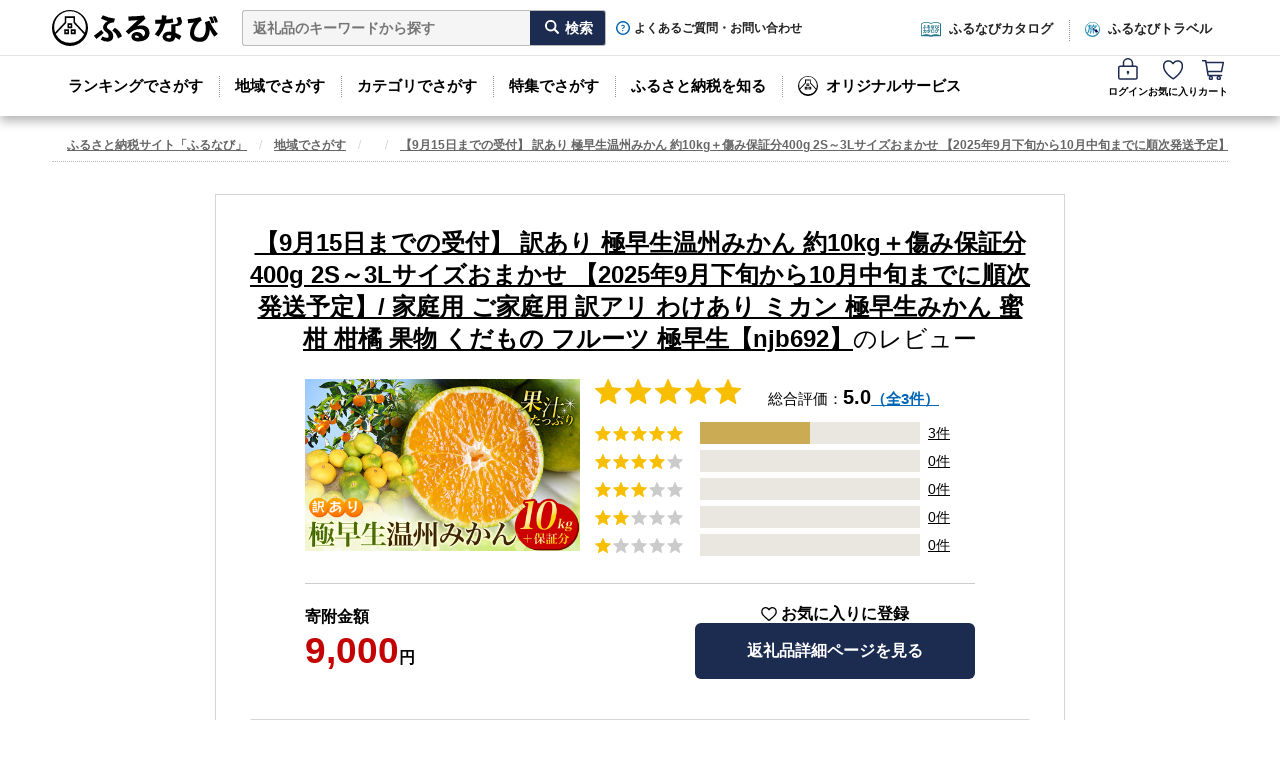

--- FILE ---
content_type: text/css
request_url: https://cf.furunavi.jp/css/product_review_202512031200.css
body_size: 9300
content:
*,::before,::after{box-sizing:border-box;border-width:0;border-style:solid}html{line-height:1.15;-webkit-text-size-adjust:100%;-webkit-tap-highlight-color:transparent}body{margin:0}main{display:block}p,table,blockquote,address,pre,iframe,form,figure,dl{margin:0}h1,h2,h3,h4,h5,h6{margin:0;font-size:inherit;font-weight:inherit}ul,ol{list-style:none;margin:0;padding:0}dd{margin-left:0}hr{clear:both;box-sizing:content-box;height:0;margin:0;overflow:visible;border-top-width:1px;color:inherit}pre{font-family:monospace,monospace;font-size:inherit}address{font-style:inherit}a{background-color:transparent;color:inherit;text-decoration:none}abbr[title]{text-decoration:underline dotted}b,strong{font-weight:bold}em{font-style:normal}code,kbd,samp{font-family:monospace,monospace;font-size:inherit}small{font-size:80%}sub,sup{position:relative;font-size:75%;line-height:0;vertical-align:baseline}sub{bottom:-0.25em}sup{top:-0.5em}svg,img,embed,object,iframe{vertical-align:bottom}button,input,optgroup,select,textarea{margin:0;padding:0;border:none;border-radius:0;background:transparent;color:inherit;font:inherit;text-align:inherit;vertical-align:middle;text-transform:inherit;outline:none;-webkit-appearance:none;appearance:none}button,[type=button],[type=reset],[type=submit],[type=file]{cursor:pointer}button:disabled,[type=button]:disabled,[type=reset]:disabled,[type=submit]:disabled,[type=file]:disabled{cursor:default}:-moz-focusring{outline:auto}select:disabled{opacity:inherit}option{padding:0}fieldset{min-width:0;margin:0;padding:0}legend{padding:0}progress{vertical-align:baseline}textarea{overflow:auto}[type=number]::-webkit-inner-spin-button,[type=number]::-webkit-outer-spin-button{height:auto}[type=search]{outline-offset:-2px}[type=search]::-webkit-search-decoration{-webkit-appearance:none}::-webkit-file-upload-button{font:inherit;-webkit-appearance:button}[type=number]{-moz-appearance:textfield}label{cursor:pointer}details{display:block}summary{display:list-item}[contenteditable]:focus{outline:auto}table{border-spacing:0;border-collapse:collapse;border-color:inherit;word-break:break-all}caption{text-align:left}th,td{padding:0}th{text-align:left}body{min-width:1224px;color:#000;font-family:-apple-system,BlinkMacSystemFont,"游ゴシック体",YuGothic,"游ゴシック Medium","Yu Gothic Medium","ヒラギノ角ゴ ProN W3","Hiragino Kaku Gothic ProN W3",HiraKakuProN-W3,"ヒラギノ角ゴ ProN","Hiragino Kaku Gothic ProN","ヒラギノ角ゴ Pro","Hiragino Kaku Gothic Pro",Meiryo,メイリオ,sans-serif;font-size:16px;line-height:1.6}img{max-width:100%;height:auto}a{color:#0066b4;font-weight:bold;text-decoration:underline}a:hover{text-decoration:none}.font_mincho{font-family:"游明朝体","Yu Mincho",YuMincho,"ヒラギノ明朝 Pro","Hiragino Mincho Pro","MS P明朝","MS PMincho",serif}[v-cloak]{display:none}.page-layout{display:flex;flex-wrap:wrap;gap:0 32px;width:1224px;margin:0 auto;padding:0 24px}#wrapper{width:1224px;margin:20px auto 0;padding:0 24px}main{width:848px}#side{width:296px}.pc_hide{display:none}.cf:before,.cf:after{content:"";display:block;clear:both}.cf{display:block}.heading1{margin:48px 0 32px;color:#1c2b50;font-size:32px;font-weight:bold;line-height:1.4;text-align:center}.heading1:first-child{margin-top:0}.heading1:last-child{margin-bottom:0}.heading1-emphasis{color:#aa8c3d}.heading1.simplified{text-align:left}.heading2{position:relative;margin:40px 0 32px;padding-bottom:16px;color:#1c2b50;font-size:24px;font-weight:bold;line-height:1.4;text-align:center}.heading2::after{content:"";position:absolute;bottom:0;left:50%;transform:translateX(-50%);width:80px;height:4px;background:#aa8c3d}.heading2:first-child{margin-top:0}.heading2.simplified{margin-bottom:16px;padding-bottom:0;text-align:left}.heading2.simplified::after{content:none}.heading3{margin:40px 0 16px;color:#1c2b50;font-size:22px;font-weight:bold;line-height:1.4}.heading3:first-child{margin-top:0}.heading3.simplified{color:#000}.heading4{margin:40px 0 16px;padding-left:12px;border-left:4px solid #aa8c3d;color:#1c2b50;font-size:18px;font-weight:bold;line-height:1.4}.heading4:first-child{margin-top:0}.heading4-sub-text{color:#000;font-size:14px;font-weight:normal}.block-section{margin-bottom:56px}.block-section:last-of-type{margin-bottom:0}.block-side-banner-tax{margin:8px 0}.block-side-banner-tax:first-child{margin-top:0}.block-side-banner-tax:last-child{margin-bottom:0}.block-side-banner-tax .link-banner{display:inline-block;margin-bottom:8px}.block-side-banner-tax .link-banner:last-child{margin-bottom:0}.block-product-list{position:relative;margin-bottom:16px}.block-product-list:last-child{margin-bottom:0}.block-product-list .product-list-button-prev,.block-product-list .product-list-button-next{position:absolute;z-index:2;top:50%;transform:translateY(-50%);width:32px;height:32px;padding:0;border:none;border-radius:50%;background:#988864;color:#fff;cursor:pointer;transition:background-color .2s ease-out}.block-product-list .product-list-button-prev:hover,.block-product-list .product-list-button-next:hover{background:#b7ab92}.block-product-list .product-list-button-prev::before,.block-product-list .product-list-button-next::before{position:absolute;top:50%;transform:translate(-50%, -50%) rotate(45deg);width:10px;height:10px;border-style:solid;border-color:#fff}.block-product-list .product-list-button-prev.hide,.block-product-list .product-list-button-next.hide{opacity:0;pointer-events:none}.block-product-list .product-list-button-prev{left:-16px}.block-product-list .product-list-button-prev::before{content:"";left:52%;border-bottom-width:3px;border-left-width:3px}.block-product-list .product-list-button-next{right:-16px}.block-product-list .product-list-button-next::before{content:"";left:48%;border-top-width:3px;border-right-width:3px}.block-product-list .list-product .product-more-button{display:none}.block-product-list .list-product .product-more-button::before{content:none}.block-product-list .list-product .product-more-button a{display:flex;align-items:center;justify-content:center;width:100%;height:100%;border-radius:4px;font-size:14px}.block-product-list .list-product .product-more-button a:hover{box-shadow:0 0 0 3px #fff inset;background:#e7e2d0;text-decoration:none}.type-carousel .block-product-list .product-list-wrap{overflow:hidden}.type-carousel .block-product-list .list-product{flex-wrap:nowrap;transform:translateX(0);transition:transform .5s ease-out}.type-carousel .block-product-list .list-product .product-more-button{display:block}.list-product{display:flex;flex-wrap:wrap;gap:24px}.list-product>li{flex-shrink:0;position:relative;width:calc((100% - 72px)/4);max-width:204px;border:1px solid #bbb;border-radius:4px;background:#fff}.list-product>li a{color:inherit;text-decoration:none}.list-product>li a:hover{text-decoration:underline}.list-product>li.soldout .product-image a{pointer-events:none}.list-product>li.soldout .product-image a:hover{opacity:1}.list-product>li.soldout .product-image a::before{content:"品切れ / 準備中";display:flex;align-items:center;justify-content:center;position:absolute;z-index:2;top:0;width:100%;height:100%;background:rgba(0,0,0,.7);color:#fff;font-weight:normal;text-align:center}.list-product .product-image{position:relative}.list-product .product-image a{display:block;opacity:1;position:relative;z-index:1;padding-top:66.66%;overflow:hidden;border-bottom:1px solid #bbb;border-radius:3px 3px 0 0;transition:opacity .2s linear}.list-product .product-image a>img{position:absolute;z-index:1;top:50%;left:50%;transform:translate(-50%, -50%);width:auto;max-width:calc(100% + 2px);height:auto;max-height:calc(100% + 2px)}.list-product .product-image a:hover{opacity:.7}.list-product .product-image a .badge_incentive_receive{display:none;position:absolute;z-index:2;top:0;right:0;width:56px;height:56px}.list-product .product-image a .badge_incentive_receive img{width:100%;height:auto}.list-product .product-info{padding:8px 16px;border-radius:0 0 3px 3px}.list-product .product-info.display-incentive{padding:0}.list-product .product-name{height:2.8em;margin-bottom:8px;overflow:hidden;font-size:14px;font-weight:bold;line-height:1.4}.list-product .product-name a{display:-webkit-box;-webkit-box-orient:vertical;color:#000;word-break:break-all;-webkit-line-clamp:2;line-break:anywhere}.list-product .product-municipal{margin-bottom:8px}.list-product .product-municipal a{color:#666;font-size:13px}.list-product .product-reputation{margin-bottom:8px;line-height:1.4}.list-product .product-reputation a{display:inline-flex;color:#666;font-size:12px}.list-product .product-reputation a::before{content:"";display:inline-block;position:relative;top:-1px;width:90px;height:15px;margin-right:4px;background-image:url("/images/icon_rep.png?202311091200");background-repeat:no-repeat;background-position:0 -26px}.list-product .product-reputation.reputation0-0 a::before{background-position:-90px -26px}.list-product .product-reputation.reputation0-5 a::before{background-position:-72px -41px}.list-product .product-reputation.reputation1-0 a::before{background-position:-72px -26px}.list-product .product-reputation.reputation1-5 a::before{background-position:-54px -41px}.list-product .product-reputation.reputation2-0 a::before{background-position:-54px -26px}.list-product .product-reputation.reputation2-5 a::before{background-position:-36px -41px}.list-product .product-reputation.reputation3-0 a::before{background-position:-36px -26px}.list-product .product-reputation.reputation3-5 a::before{background-position:-18px -41px}.list-product .product-reputation.reputation4-0 a::before{background-position:-18px -26px}.list-product .product-reputation.reputation4-5 a::before{background-position:0 -41px}.list-product .product-reputation.reputation5-0 a::before{background-position:0 -26px}.list-product .product-prop{display:none}.list-product .product-attr .municipal-attr{display:none}.list-product .product-price{padding-top:0;border-top:1px dotted #bbb;color:#a5001e;font-size:18px;font-weight:bold;text-align:right}.list-product .product-price::after{content:"円";font-size:12px}.list-product .product-coin{padding:4px 4px 8px;border-radius:0 0 4px 4px;background:#fffed1;font-size:11px;text-align:right}.list-product .product-coin>span{display:inline-block}.list-product .product-coin-value{color:#ef6002;font-size:14px;font-weight:bold}.list-product .product-coin-text{color:#ef6002;font-size:12px;font-weight:bold}.list-product .product-coin-rate{color:#ef6002;font-size:12px;font-weight:normal}.list-product .product-content{display:none}.list-product .product-favorite{display:none}.list-product .display-incentive .product-name{height:3.192em;padding:8px 16px 0}.list-product .display-incentive .product-municipal,.list-product .display-incentive .product-reputation,.list-product .display-incentive .product-prop,.list-product .display-incentive .product-attr{padding:0 16px}.list-product .display-incentive .product-attr:last-child{padding-bottom:4px}.list-product.ranking{counter-reset:ranking}.list-product.ranking>li{counter-increment:ranking}.list-product.ranking>li::before{content:counter(ranking);display:flex;align-items:center;justify-content:center;position:absolute;z-index:2;top:-1px;left:-1px;width:24px;height:24px;border:2px solid #fff;background:#3a3a3a;color:#fff;font-size:14px;font-weight:bold;line-height:1}.list-product.ranking>li:nth-child(1)::before{background:#c7a504}.list-product.ranking>li:nth-child(2)::before{background:#767776}.list-product.ranking>li:nth-child(3)::before{background:#c26f3d}.list-product.top3-spotlight>li:nth-child(-n+3){width:calc((100% - 48px)/3);max-width:none}.list-product.top3-spotlight>li:nth-child(-n+3)::before{width:auto;min-width:32px;height:32px;padding:0 8px;font-size:18px}.list-product.carousel{flex-wrap:nowrap;transform:translateX(0);transition:transform .5s ease-out}.list-product.pr>li::before{content:"PR";display:flex;align-items:center;justify-content:center;position:absolute;z-index:2;top:-1px;left:-1px;width:40px;height:24px;border:2px solid #fff;background:#767776;color:#fff;font-size:14px;font-weight:bold;line-height:1}.text-emphasis{color:#c40404;font-style:normal}.text-note{padding-left:1em;font-size:14px;line-height:1.5;text-indent:-1em}.text-note::before{content:"※"}.text-normal{font-weight:normal}.text-bold{font-weight:bold}.text-left{text-align:left}.text-center{text-align:center}.text-right{text-align:right}.text-paragraph{margin-bottom:16px}.text-paragraph:last-child{margin-bottom:0}.text-error{display:inline-block;margin:16px 0;color:#c40404}.text-error:empty{display:none}.link-text{color:#0066b4;font-weight:bold;text-decoration:underline}.link-text:hover{text-decoration:none}.link-text:disabled{background:none;color:#d5d5d5;text-decoration:none}.link-text:disabled:hover{background:none}.link-text-arrow{position:relative;padding-right:16px}.link-text-arrow::after{content:"";position:absolute;top:50%;right:4px;transform:translateY(-50%) rotate(45deg);width:6px;height:6px;border-top:2px solid #0066b4;border-right:2px solid #0066b4;pointer-events:none}.link-text-blank::after{content:"";display:inline-block;width:1em;height:1em;margin-left:4px;background:url("/images/icon_blank.svg") 0 0/contain no-repeat;vertical-align:-2px;filter:brightness(0) saturate(100%) invert(22%) sepia(98%) saturate(1739%) hue-rotate(188deg) brightness(99%) contrast(102%)}.link-text-caution{color:#c40404}.link-banner:hover img{opacity:.7}.link-banner img{transition:opacity .2s ease}.label-wrapper{line-height:1}.label-fcf,.label-travel,.label-catalog{display:inline-flex;align-items:center;justify-content:center;height:24px;padding:0 4px;color:#fff;font-size:14px;vertical-align:middle}.label-fcf{background:#14b68b}.label-travel{background:#248cb3}.label-catalog{background:#22748b}.is-pr-hide{display:none}.product-carousel{position:relative}.product-carousel .product-button-prev,.product-carousel .product-button-next{position:absolute;z-index:2;top:50%;transform:translateY(-50%);width:32px;height:32px;padding:0;border:none;border-radius:50%;background:#ee6001;color:#fff;cursor:pointer;transition:background-color .2s ease-out}.product-carousel .product-button-prev::before,.product-carousel .product-button-next::before{content:"";position:absolute;top:50%;transform:translate(-50%, -50%) rotate(45deg);width:10px;height:10px}.product-carousel .product-button-prev:hover,.product-carousel .product-button-next:hover{background:#f38f4e}.product-carousel .product-button-prev.hide,.product-carousel .product-button-next.hide{opacity:0;pointer-events:none}.product-carousel .product-button-prev{left:-16px}.product-carousel .product-button-prev::before{left:55%;border-bottom:3px solid #fff;border-left:3px solid #fff}.product-carousel .product-button-next{right:-16px}.product-carousel .product-button-next::before{left:45%;border-top:3px solid #fff;border-right:3px solid #fff}.product-carousel .carousel-wrap{overflow:hidden}#topcontrol{z-index:100}#topcontrol img{transition-duration:.3s}#topcontrol:hover img{opacity:.7}.modal_message{position:fixed;z-index:30;top:30%;left:50%;width:400px;margin-left:-200px;box-shadow:0 0 0 6px rgba(213,213,213,.9)}.modal_message .inner{position:relative;padding:15px 35px;box-shadow:0 0 0 1px #d5d5d5 inset;background:rgba(255,255,255,.9);cursor:pointer}.modal_message .inner p{font-weight:bold;text-align:center}.modal_message .inner .btn_close{display:block;position:absolute;top:0;right:0;width:30px;height:30px;border:1px solid #d5d5d5;background:#fff;text-align:center;cursor:pointer}.modal_message .inner .btn_close::before,.modal_message .inner .btn_close::after{content:"";position:absolute;top:50%;left:50%;width:16px;height:4px;border-radius:1px;background:#000}.modal_message .inner .btn_close::before{transform:translate(-50%, -50%) rotate(45deg)}.modal_message .inner .btn_close::after{transform:translate(-50%, -50%) rotate(-45deg)}.modal_message .inner:hover .btn_close{box-shadow:0 0 0 2px #fff inset;background:#e7e2d0}.modal_message .inner .error{color:#c40404}.modal_message .inner .error::before{content:"";display:inline-block;width:20px;height:16px;background:url("/images/icon_exclamation_triangle.svg") 0 0/contain no-repeat;filter:brightness(0) saturate(100%) invert(12%) sepia(75%) saturate(4961%) hue-rotate(355deg) brightness(96%) contrast(107%);vertical-align:-2px}.no_scroll{overflow-y:hidden}.header_up{transform:translateY(-57px)}.header_up_campaign{transform:translateY(-97px)}header{position:fixed;z-index:999;top:0;left:0;width:100%;min-width:1224px;box-shadow:0 5px 10px rgba(0,0,0,.3);background:#fff;transition:transform .4s ease-out}header .inner{position:relative;width:1176px;margin:0 auto}#header_top .inner{display:flex;align-items:flex-end;position:relative;padding:10px 0 9px}#header_top{width:100%;border-bottom:1px solid #e2e2e2}header .logo{display:flex;align-items:flex-end}header .logo a{width:166px;line-height:1em}header .logo a img{width:100%}header .logo a:hover{opacity:.6}#header_top .outline{margin-left:20px;color:#666;font-size:11px;font-weight:bold;line-height:1.4em;letter-spacing:.6px}#header_search_keyword{position:relative;margin-left:24px}#header_search_keyword::before{content:"";display:block;position:absolute;top:48%;right:47px;transform:translateY(-50%);width:14px;height:14px;background:url("/images/icon_search.svg") 0 0/contain no-repeat;filter:invert(100%) sepia(0%) saturate(2%) hue-rotate(237deg) brightness(114%) contrast(101%)}#header_search_keyword input{float:left}#header_search_keyword [type=text]{width:288px;height:36px;padding:5px 10px;border:1px solid #bbb;border-right:none;border-radius:3px 0 0 3px;background:#f5f5f5;font-size:14px;font-weight:bold}#header_search_keyword [type=text]:focus{border:1px solid #6eb3d6;background:#fff}#header_search_keyword [type=submit]{width:76px;height:36px;padding-left:22px;border:1px solid #bbb;border-left:none;border-radius:0 3px 3px 0;background:#1c2b50;color:#fff;font-size:14px;font-weight:bold;text-align:center;cursor:pointer}#header_search_keyword [type=submit]:hover{background:#354a7c}#header_main .inner{display:flex;align-items:center}#header_logo_small{display:none;width:40px;height:40px}#header_logo_small a{display:block;width:100%;height:100%}#header_logo_small a:hover{opacity:.8}#header_logo_small a img{width:100%;height:100%}.modal_bg{display:none;position:fixed;z-index:900;top:0;left:0;width:100%;height:100%;background:rgba(0,0,0,.5)}.nav_modal{display:none;position:fixed;z-index:950;top:0;left:50%;transform:translateX(-50%);width:1100px;padding:10px;background:#fff}.nav_modal .inner{position:relative;width:100%;border:1px solid #d5d5d5}.nav_modal .inner .btn_close{display:block;position:absolute;top:-12px;right:-12px;width:30px;height:30px;border:1px solid #d5d5d5;background:#fff;text-align:center;cursor:pointer}.nav_modal .inner .btn_close:hover{box-shadow:0 0 0 2px #fff inset;background:#e7e2d0}.nav_modal .inner .btn_close::before,.nav_modal .inner .btn_close::after{content:"";position:absolute;top:50%;left:50%;width:16px;height:4px;border-radius:1px;background:#000}.nav_modal .inner .btn_close::before{transform:translate(-50%, -50%) rotate(45deg)}.nav_modal .inner .btn_close::after{transform:translate(-50%, -50%) rotate(-45deg)}.nav_modal .inner .btn_close i{color:#363333;font-size:20px;line-height:27px}.nav_modal .inner .modal_menu_arrow{content:"";display:block;position:absolute;top:-20px;width:0;height:0;border-width:0 9px 10px 9px;border-style:solid;border-color:transparent transparent #fff transparent}#modal_m01.nav_modal .modal_menu_arrow{left:25px}#modal_m03.nav_modal .modal_menu_arrow{left:305px}#modal_m04.nav_modal .modal_menu_arrow{left:440px}#modal_m05.nav_modal .modal_menu_arrow{top:-25px;left:580px}#modal_m06.nav_modal .modal_menu_arrow{left:633px}#modal_m01 ul{margin:0 0 0 -10px;padding:20px}#modal_m01 ul li{display:block;float:left;width:33.3%;height:90px;padding-left:10px}#modal_m01 ul li a{display:flex;align-items:center;width:100%;height:87px;border-bottom:3px solid #eee;box-shadow:0 0 0 1px #bbb inset;color:#222;text-decoration:none}#modal_m01 ul li a:hover{border-top:3px solid #fff;border-bottom:none;box-shadow:0 0 0 1px #bbb inset,0 0 0 5px #fff inset;background:#e7e2d0}#modal_m01 ul li a p{width:auto;font-size:16px;font-weight:bold;line-height:1.5}#modal_m01 ul li a i{display:block;width:50px;height:60px;margin:12px 20px 12px 35px;overflow:hidden;background-image:url("/images/icon_ranking.png?202311091200");background-repeat:no-repeat}#modal_m01 .ranking_total{background-position:0 0}#modal_m01 .ranking_category{background-position:-50px -4px}#modal_m01 .ranking_municipal{background-position:-100px -5px}.original_service{padding:10px;background:#f5f5f5}.original_service div{float:left;width:25%;padding:0 5px}.original_service div .banner img{width:100%;height:100%}.original_service div p{margin-top:0;font-size:14px}.original_service .subhead{padding:0 0 5px;font-size:16px;font-weight:bold}.original_service p i{color:#c80000}.original_service p a{display:block;color:#222;text-decoration:none}.original_service p a img{width:100%;height:auto}.original_service p a:hover img{opacity:.6}.original_service .service_description{font-size:14px}.original_service .service_description span{display:block;margin:10px 0 5px;font-size:16px;font-weight:bold;line-height:1em}.original_service .original_service01 .service_description span{color:#a5001e}.original_service .original_service02 .service_description span{color:#012585}.original_service .original_service03 .service_description span{color:#131a5e}.original_service .original_service04 .service_description span{color:#00a17c}.original_service .original_service05 .service_description span{color:#22748b}#modal_m04 .inner{padding:20px 25px 18px}#modal_m04 .nav_feature_list{display:flex;flex-wrap:wrap;width:100%}#modal_m04 .nav_feature_list li{width:calc(20% - 24px);margin-left:30px}#modal_m04 .nav_feature_list li:first-child{margin-left:0}#modal_m04 .nav_feature_list li figure{width:100%;height:auto;margin:0;padding:0}#modal_m04 .nav_feature_list li figure a{display:block;width:100%;height:100%}#modal_m04 .nav_feature_list li figure a:hover{opacity:.8}#modal_m04 .nav_feature_list li figure img{width:100%;height:100%;object-fit:cover}#modal_m04 .nav_feature_list li .feature_title{margin-top:15px}#modal_m04 .nav_feature_list li .feature_title a{color:#222;font-size:14px;font-weight:bold;line-height:1.5em;text-decoration:none}#modal_m04 .nav_feature_list li .feature_title a:hover{text-decoration:underline}#modal_m04 .nav_feature_list li.label_new .feature_title a::before{content:"NEW";display:inline-block;margin-right:5px;padding:3px 6px;background-color:#e33261;color:#fff;font-size:12px;font-weight:normal;line-height:1;vertical-align:1px}#modal_m04 .nav_feature_list li .feature_disc{margin-top:3px;color:#333;font-size:12px;line-height:1.3em}#nav_btn_feature_all{width:200px;height:50px;margin:20px auto 0}#nav_btn_feature_all a{display:block;position:relative;width:100%;height:100%;border-bottom:3px solid #eee;box-shadow:0 0 0 1px #bbb inset;color:#222;font-weight:bold;line-height:46px;text-align:center;text-decoration:none;letter-spacing:1px}#nav_btn_feature_all a:hover{border-top:3px solid #fff;border-bottom:none;box-shadow:0 0 0 1px #bbb inset,0 0 0 5px #fff inset;background:#e7e2d0}#modal_m05.nav_modal{padding:15px 15px 5px}#modal_m05 .inner{border:none}#modal_m05 .block-list-menu{display:flex;flex-wrap:wrap}.block-list-menu li{box-sizing:border-box;width:260px;height:50px;margin:0 10px 10px 0;border:1px solid #d5d5d5;border-radius:4px}.block-list-menu li a{display:flex;align-items:center;flex-wrap:wrap;justify-content:center;width:100%;height:100%;padding:0 16px;color:#080808;font-size:14px;line-height:1.42;text-align:center;text-decoration:none;transition:all .2s}.block-list-menu li a:hover{opacity:.7}.block-list-menu li:nth-child(3),.block-list-menu li:nth-child(7),.block-list-menu li:nth-child(11){margin-right:0}.block-list-menu li:nth-child(-n+3){width:350px;height:66px}.block-list-menu li:nth-child(-n+3) a{justify-content:start;position:relative;width:100%;height:100%;padding-left:76px;text-align:left}.block-list-menu li:nth-child(-n+3) a::before{content:"";position:absolute;top:0;left:0;width:64px;height:64px;border-radius:4px 0 0 4px;background:url("/images/icon_menu_header_beginner.png?202311091200") no-repeat 0 0}.block-list-menu li:nth-child(2) a::before{content:"";background:url("/images/icon_menu_header_file.png?202311091200") no-repeat 0 0}.block-list-menu li:nth-child(3) a::before{content:"";background:url("/images/icon_menu_header_calculator.png?202311091200") no-repeat 0 0}.block-list-menu li:nth-child(-n+3) a span::before{content:"初めての方はこちら";display:block;width:100%;color:#666;font-size:11px;line-height:1}.block-list-menu li:nth-child(2) a span::before{content:"らくらく3ステップ"}.block-list-menu li:nth-child(3) a span::before{content:"ふるさと納税の限度額を計算！"}#modal_m03 .inner{border:none}#modal_m03 ul{display:flex;flex-wrap:wrap}#modal_m03 ul li{box-sizing:border-box;width:208px;height:80px;margin:0 0 10px 10px;border:1px solid #bbb;border-radius:4px}#modal_m03 ul li:nth-child(-n+3){position:relative;width:354px;margin-left:9px}#modal_m03 ul li:nth-child(-n+3)::after{content:"";display:block;position:absolute;top:-1px;left:-1px;width:59px;height:59px;background:url("/images/icon_cat_marker.png?202311091200") 0 0 no-repeat;pointer-events:none}#modal_m03 ul li:nth-child(1),#modal_m03 ul li:nth-child(4),#modal_m03 ul li:nth-child(9),#modal_m03 ul li:nth-child(14){margin-left:0}#modal_m03 ul li:nth-last-child(-n+5){margin-bottom:0}#modal_m03 ul li a{display:block;width:100%;height:100%;padding:15px 0 0 10px;border-radius:4px;color:#222;font-size:15px;font-weight:bold;line-height:1em;text-decoration:none;transition:all .2s}#modal_m03 ul li a:hover{opacity:.7}#modal_m03 ul li:nth-child(-n+3) a{padding:23px 0 0 44px;font-size:16px}#modal_m03 ul .cat_2 a{background:url("/images/cat_02_eyecatch.jpg?202311091200") no-repeat 0 0 #f6f6f6;background-position:right 0}#modal_m03 ul .cat_1 a{background:url("/images/cat_01_eyecatch.jpg?202311091200") no-repeat 0 0 #f8f0e1;background-position:right 0}#modal_m03 ul .cat_17 a{background:url("/images/cat_17_eyecatch.jpg?202311091200") no-repeat 0 0 #fff;background-position:right 0}#modal_m03 ul .cat_7 a{background:url("/images/cat_07_eyecatch.jpg?202311091200") no-repeat 0 0 #fff;background-position:right 0}#modal_m03 ul .cat_3 a{background:url("/images/cat_03_eyecatch.jpg?202311091200") no-repeat 0 0 #f4fdff;background-position:right 0}#modal_m03 ul .cat_6 a{background:url("/images/cat_06_eyecatch.jpg?202311091200") no-repeat 0 0 #eaf1e4;background-position:right 0}#modal_m03 ul .cat_8 a{background:url("/images/cat_08_eyecatch.jpg?202311091200") no-repeat 0 0 #f5f4f2;background-position:right 0}#modal_m03 ul .cat_9 a{background:url("/images/cat_09_eyecatch.jpg?202311091200") no-repeat 0 0 #f3f7e9;background-position:right 0}#modal_m03 ul .cat_11 a{background:url("/images/cat_11_eyecatch.jpg?202311091200") no-repeat 0 0 #f2f8fb;background-position:right 0}#modal_m03 ul .cat_4 a{background:url("/images/cat_04_eyecatch.jpg?202311091200") no-repeat 0 0 #ece4e0;background-position:right 0}#modal_m03 ul .cat_5 a{background:url("/images/cat_05_eyecatch.jpg?202311091200") no-repeat 0 0 #f5f6f8;background-position:right 0}#modal_m03 ul .cat_10 a{background:url("/images/cat_10_eyecatch.jpg?202311091200") no-repeat 0 0 #f1f1f1;background-position:right 0}#modal_m03 ul .cat_15 a{background:url("/images/cat_15_eyecatch.jpg?202311091200") no-repeat 0 0 #f5f4f5;background-position:right 0}#modal_m03 ul .cat_16 a{background:url("/images/cat_16_eyecatch.jpg?202311091200") no-repeat 0 0 #f1ece7;background-position:right 0}#modal_m03 ul .cat_18 a{background:url("/images/cat_18_eyecatch.jpg?202311091200") no-repeat 0 0 #eaedbc;background-position:right 0}#modal_m03 ul .cat_19 a{background:url("/images/cat_19_eyecatch.jpg?202311091200") no-repeat 0 0 #fffbfa;background-position:right 0}#modal_m03 ul .cat_12 a{background:url("/images/cat_12_eyecatch.jpg?202311091200") no-repeat 0 0 #eef1ef;background-position:right 0}#modal_m03 ul .cat_13 a{background:url("/images/cat_13_eyecatch.jpg?202311091200") no-repeat 0 0 #f5f0ee;background-position:right 0}#modal_m03 ul li a .category_sub_name{display:block;margin-top:7px;color:#333;font-size:11px;font-weight:normal;line-height:1.3em;letter-spacing:.02em}#modal_m03 ul li a .name_separator{color:#999}#modal_m03 .btn_category_all{position:relative;width:360px;height:48px;margin:20px auto 10px}#modal_m03 .btn_category_all a{display:flex;align-items:center;justify-content:center;position:absolute;box-sizing:border-box;width:100%;height:48px;padding:0;border:1px solid #666;border-radius:4px;background-color:#fff;color:#000;font-size:16px;font-weight:bold;text-align:center;text-decoration:none;transition:background-color .3s}#modal_m03 .btn_category_all a:hover{background-color:#e7e2d0;-webkit-transition:all .5s ease;-moz-transition:all .5s ease;-o-transition:all .5s ease;transition:all .5s ease}#modal_m06{width:832px}#modal_m06 .inner{border:none}.navigation-global{display:flex;justify-content:space-between;width:100%}.navigation-global .global-contents-menu{display:flex;position:relative}.navigation-global .global-contents-menu>li:after{content:"";position:absolute;top:20px;width:0;height:21px;border-left:1px dotted #999}.navigation-global .global-contents-menu>li:last-child::after{content:none}.navigation-global .global-contents-menu>li a,.navigation-global .global-contents-menu>li button{display:inline-flex;align-items:center;justify-content:center;position:relative;height:60px;padding:0 16px;overflow:hidden;color:#000;font-size:15px;font-weight:bold;line-height:1.6;text-decoration:none}.navigation-global .global-contents-menu>li a::after,.navigation-global .global-contents-menu>li button::after{content:"";display:block;position:absolute;bottom:-3px;left:0;width:100%;height:3px;background:#222;transition:bottom .2s ease-out}.navigation-global .global-contents-menu>li a:hover::after,.navigation-global .global-contents-menu>li button:hover::after{bottom:0}.navigation-global .global-contents-menu>li a.active::after,.navigation-global .global-contents-menu>li button.active::after{bottom:0}.navigation-global .global-contents-menu>li .button-nav-m06 img{margin-right:8px}.navigation-global .global-user-menu{display:flex;justify-content:end;gap:24px}.navigation-global .global-user-menu>li a,.navigation-global .global-user-menu>li button{display:inline-flex;align-items:center;flex-direction:column;justify-content:end;height:60px;padding-bottom:8px;color:#000;font-size:10px;font-weight:bold;line-height:1.6;text-decoration:none;transition:opacity .2s ease-out}.navigation-global .global-user-menu>li a::before,.navigation-global .global-user-menu>li button::before{content:"";height:24px;margin-bottom:4px;background-repeat:no-repeat;background-position:50% 100%;background-size:contain;transition:transform .2s ease-out}.navigation-global .global-user-menu>li a:hover,.navigation-global .global-user-menu>li button:hover{opacity:.7}.navigation-global .global-user-menu>li a:hover::before,.navigation-global .global-user-menu>li button:hover::before{transform:translateY(2px)}.navigation-global .global-user-menu-mypage::before{width:24px;background-image:url("/images/icon_mypage.svg")}.navigation-global .global-user-menu-login::before{width:20px;background-image:url("/images/icon_login.svg")}.navigation-global .global-user-menu-favorite::before{width:20px;background-image:url("/images/icon_favorite.svg")}.navigation-global .global-user-menu-cart{position:relative}.navigation-global .global-user-menu-cart::before{width:22px;background-image:url("/images/icon_cart.svg")}.navigation-global .global-user-menu-cart-num{display:inline-flex;align-items:center;justify-content:center;position:absolute;top:4px;right:-6px;min-width:20px;height:20px;padding:0 4px;border-radius:10px;background:#ee6001;color:#fff;font-size:13px;line-height:1}.block-header-belt .header-belt-banner{display:flex;align-items:center;justify-content:center;height:40px;background:#ff3800;transition:opacity .2s ease-out}.block-header-belt .header-belt-banner:hover{opacity:.7}.block-header-belt .header-belt-banner img{width:auto;max-width:100%;height:auto}.list-header-faq{display:table;clear:both;height:36px;margin-left:10px}.list-header-faq li{display:flex;align-items:center;justify-content:start;min-width:200px;height:100%;line-height:1}.list-header-faq li::before{content:"";width:14px;height:14px;margin-right:4px;background:url("/images/icon_question_circle.svg") 0 0/contain no-repeat}.list-header-faq li a{color:#222;font-size:12px;font-weight:bold;line-height:1em;text-decoration:none}.list-header-faq li a:hover{opacity:.8;text-decoration:underline}.list-header-original-service{display:flex;align-items:center;height:36px;margin-left:auto}.list-header-original-service li{line-height:1em;vertical-align:middle}.list-header-original-service li::before{content:"";position:absolute;top:20px;width:0;height:21px;border-left:1px dotted #999}.list-header-original-service li:first-child::before{display:none}.list-header-original-service li a{padding:0 16px;color:#222;font-size:13px;font-weight:bold;text-decoration:none}.list-header-original-service li a img{margin-right:8px}.list-header-original-service li a:hover{opacity:.8}.list-modal-original-service{display:flex;flex-wrap:wrap;justify-content:center;gap:16px 10px;font-size:16px;font-weight:bold;line-height:1.4;text-align:center}.list-modal-original-service li{width:258px}.list-modal-original-service li a{display:block;margin-bottom:8px;transition:all .2s}.list-modal-original-service li a:hover{opacity:.8}.list-modal-original-service li p span{display:block;font-size:12px}#breadcrumb{width:100%;margin:0 auto 32px;padding-top:116px}#breadcrumb ul,#breadcrumb ol{display:flex;align-items:center;height:32px;margin:14px 0 0;padding:4px 15px;overflow:hidden;border-bottom:1px dotted #bbb;white-space:nowrap;text-overflow:ellipsis}#breadcrumb ul li,#breadcrumb ol li{color:#666;font-size:12px}#breadcrumb ul li::after,#breadcrumb ol li::after{content:"/";margin:0 1em;color:#d5d5d5}#breadcrumb ul li:last-child::after,#breadcrumb ol li:last-child::after{content:none}#breadcrumb ul li a,#breadcrumb ol li a{color:#666}#breadcrumb ul li a:hover,#breadcrumb ol li a:hover{color:#000;text-decoration:none}.body_bottom{position:relative;width:1176px;margin:60px auto 0;background:#fff}.body_bottom h2{position:relative;margin:0 0 30px;padding:20px;border-top:1px solid #d5d5d5;font-size:20px;font-weight:bold;line-height:30px;text-align:center}.body_bottom h2::before{content:"";display:block;position:absolute;bottom:0;left:50%;width:80px;height:3px;margin-left:-40px;background:#d2c8aa}.body_bottom h2::after{content:"";display:block;position:absolute;top:-12px;left:50%;width:36px;height:23px;margin-left:-18px;background:url("/images/headline_icon.png?202311091200") 0 0 no-repeat}.body_bottom .product-carousel,.body_bottom .list-product{width:1116px;margin:0 auto}footer{margin:160px 0 0;background:#222}.footer_top{display:flex;width:1176px;margin-right:auto;margin-left:auto}.footer_top .frame{box-sizing:border-box;margin-right:6px;padding:10px 0 0}.footer_top .frame:nth-of-type(1){width:160px}.footer_top .frame:nth-of-type(2){width:324px}.footer_top .frame:nth-of-type(3){width:170px}.footer_top .frame:nth-of-type(3) ul li{width:50%}.footer_top .frame:nth-of-type(4){width:170px}.footer_top .frame:nth-of-type(5){width:400px;margin-right:0}.footer_top .frame:nth-of-type(5) ul li{width:50%}.footer_top .frame .title{color:#d2c8aa;font-size:14px;line-height:2em}.footer_top .frame ul{display:flex;flex-direction:column;flex-wrap:wrap;height:15em;font-size:12px}.footer_top .frame ul li{margin-bottom:8px;font-size:12px;line-height:1.5}.footer_top .frame ul li:last-child{margin-bottom:0}.footer_top .frame ul li a{color:#ddd;text-decoration:none}.footer_top .frame ul li a:hover{opacity:.8}.footer_middle{display:flex;justify-content:space-between;width:1176px;margin:20px auto 20px}.footer_middle a:hover{opacity:.8}.footer_middle .banner_left{display:flex;flex-wrap:wrap;justify-content:space-between;width:742px;height:138px}.footer_middle .banner_left p{width:240px;margin-bottom:10px}.footer_middle .banner_left p:nth-of-type(n + 4){margin-bottom:0}.footer_middle .banner_left .related_service{color:#fff;font-size:16px;font-weight:normal;line-height:64px;text-align:center}.footer_middle .banner_left .related_service span{display:inline-block;padding-left:28px;background-image:url("/images/footer_logo.svg?202311091200");background-repeat:no-repeat;background-position:left center;background-size:23px}.footer_middle .banner_left p img{width:100%;height:auto}.footer_middle .banner_right{width:416px}.footer_bottom{background:#363333}.footer_bottom .footer_nav_wrapper{display:flex;align-items:center;justify-content:space-between;width:1176px;margin:0 auto;padding:10px 0}.footer_bottom #footer_nav{display:flex;gap:30px;padding-left:30px}.footer_bottom #footer_nav li::before{content:"";display:inline-block;width:0;height:0;margin-right:4px;border-width:4px 0 4px 4px;border-style:solid;border-color:transparent transparent transparent #bbb}.footer_bottom #footer_nav li a{color:#bbb;font-size:12px}.footer_bottom #footer_nav li a:hover{text-decoration:none}.footer_bottom #copy{color:#999;font-size:12px}.block-footer-note{width:1176px;margin:15px auto 10px}.block-footer-note .text-note{color:#bbb;font-size:11px}.footer-sns{display:flex;justify-content:flex-end;gap:8px;width:1176px;margin:32px auto 0}.footer-sns>li{width:40px;height:40px;filter:brightness(0) saturate(100%) invert(100%) sepia(0%) saturate(19%) hue-rotate(248deg) brightness(104%) contrast(104%)}.footer-sns>li a:hover{opacity:.7;transition:opacity .2s ease-out}.footer-applink{margin-top:160px;padding:24px 0;background:#def3ff url("/images/bg_footer_furunaviapp_pc.png") no-repeat center center/auto 100%}.footer-applink+footer{margin-top:0}.footer-applink .applink-inner{position:relative;width:738px;margin:0 auto;padding:24px 40px 24px 256px;background-color:#fff}.footer-applink .applink-inner::before{content:"";position:absolute;bottom:0;left:40px;width:192px;height:208px;background:url("/images/img_footer_furunaviapp.png") no-repeat center top/100% auto}.footer-applink .applink-headline{display:flex;align-items:center;justify-content:center;gap:0 8px;margin-bottom:16px;padding-bottom:16px;border-bottom:1px solid #bbb}.footer-applink .applink-img{width:76px}.footer-applink .applink-link{display:flex;align-items:center;gap:0 8px}.footer-applink .applink-link>li{display:flex;align-items:center;gap:0 8px}.footer-applink .applink-link-logo{width:auto;height:48px}.footer-applink .applink-link a{transition:opacity .2s ease}.footer-applink .applink-link a:hover{opacity:.8}.button-favorite{display:flex;align-items:center;justify-content:center;position:relative;width:100%;color:#000;font-size:16px;font-weight:bold;line-height:1.2;text-align:center;cursor:pointer;transition:opacity .2s ease-out}.button-favorite::before{content:"";display:inline-block;width:16px;height:16px;margin-right:4px;background:url("/images/icon_favorite_add.svg") 50% 50%/contain no-repeat}.button-favorite:hover{opacity:.7}.button-favorite.fav_on::before{background-image:url("/images/icon_favorite_registered.svg")}[type=button],[type=submit],[type=reset],[type=file],button{cursor:pointer;outline:none}.button-charge,.button-normal,.button-secondary,.button-primary,.button-conversion{display:inline-flex;align-items:center;justify-content:center;width:100%;max-width:280px;height:56px;padding:0 16px;border-radius:6px;font-size:16px;font-weight:bold;line-height:1.3;text-align:center;text-decoration:none;cursor:pointer;transition:background-color .2s ease-out}.button-charge:hover,.button-normal:hover,.button-secondary:hover,.button-primary:hover,.button-conversion:hover{text-decoration:none}.disabled.button-charge,.disabled.button-normal,.disabled.button-secondary,.disabled.button-primary,.disabled.button-conversion,.button-charge:disabled,.button-normal:disabled,.button-secondary:disabled,.button-primary:disabled,.button-conversion:disabled{border-color:#d5d5d5;background:#d5d5d5;color:#949494;cursor:auto;pointer-events:none}.disabled.button-charge:hover,.disabled.button-normal:hover,.disabled.button-secondary:hover,.disabled.button-primary:hover,.disabled.button-conversion:hover,.button-charge:disabled:hover,.button-normal:disabled:hover,.button-secondary:disabled:hover,.button-primary:disabled:hover,.button-conversion:disabled:hover{background:#d5d5d5}.w400.button-charge,.w400.button-normal,.w400.button-secondary,.w400.button-primary,.w400.button-conversion{max-width:400px}.h48.button-charge,.h48.button-normal,.h48.button-secondary,.h48.button-primary,.h48.button-conversion{height:48px}.blank.button-charge::after,.blank.button-normal::after,.blank.button-secondary::after,.blank.button-primary::after,.blank.button-conversion::after{content:"";width:16px;height:16px;margin-left:4px;background:url("/images/icon_blank.svg") 0 0/contain no-repeat;filter:invert(100%) sepia(0%) saturate(2%) hue-rotate(237deg) brightness(114%) contrast(101%)}.button-conversion{background:#ee6001;color:#fff}.button-conversion:hover{background:#f2843b}.button-primary{background:#1c2b50;color:#fff}.button-primary:hover{background:#354a7c}.button-secondary{border:1px solid #1c2b50;background:#fff;color:#1c2b50}.button-secondary:hover{background:#f5f5f5}.button-secondary.mini{width:auto;max-width:none;height:40px;font-size:14px}.button-secondary.blank::after{filter:brightness(0) saturate(100%) invert(13%) sepia(14%) saturate(3720%) hue-rotate(189deg) brightness(102%) contrast(91%)}.button-normal{border:1px solid #bbb;color:#000}.button-normal:hover{background:#f5f5f5}.button-charge{background:#f02;color:#fff}.button-charge:hover{background:#ff596f}.block-button{display:flex;align-items:center;flex-direction:row-reverse;justify-content:center;gap:16px;margin:32px 0}.block-button:last-child{margin-bottom:0}.block-button.column{flex-direction:column}main{width:100%}.block-review{width:850px;margin:0 auto 32px;padding:32px 32px 40px;border:1px solid #d5d5d5}.block-review .heading1-review{margin-bottom:24px;font-size:24px;line-height:normal;text-align:center}.block-review .heading1-review::after{display:none}.block-review .heading1-review a{color:#000;text-decoration:underline}.block-review .heading1-review a:hover{text-decoration:none}.block-review .review-summary{display:flex;justify-content:space-between;width:670px;margin:0 auto 20px;padding-bottom:20px;border-bottom:1px solid #ccc}.block-review .review-summary .total-reputation{margin-bottom:16px;font-size:15px;line-height:1}.block-review .review-summary .total-reputation::before{content:"";display:inline-block;width:148px;height:25px;margin-right:25px;background:url("/images/icon_review_star.svg?202311091200") no-repeat 0 0;background-size:200%}.block-review .review-summary .total-reputation strong{font-size:20px}.block-review .review-summary .total-reputation.review-score-0::before{background-position:-150px 0}.block-review .review-summary .total-reputation.review-score-0-5::before{background-position:-120px -25px}.block-review .review-summary .total-reputation.review-score-1::before{background-position:-120px 0}.block-review .review-summary .total-reputation.review-score-1-5::before{background-position:-90px -25px}.block-review .review-summary .total-reputation.review-score-2::before{background-position:-90px 0}.block-review .review-summary .total-reputation.review-score-2-5::before{background-position:-60px -25px}.block-review .review-summary .total-reputation.review-score-3::before{background-position:-60px 0}.block-review .review-summary .total-reputation.review-score-3-5::before{background-position:-30px -25px}.block-review .review-summary .total-reputation.review-score-4::before{background-position:-30px 0}.block-review .review-summary .total-reputation.review-score-4-5::before{background-position:0 -25px}.block-review .review-summary .total-reputation.review-score-5::before{background-position:0 0}.block-review .review-summary-image{width:275px}.block-review .review-summary-image img{width:100%;object-fit:cover}.block-review .review-summary-detail{width:calc(100% - 290px)}.block-review .review-meter{position:absolute;width:100%;height:22px;background:#cbab54}.block-review .review-meter-wrap{display:inline-block;position:relative;width:220px;height:22px;background:#e9e7e0}.block-review .review-quantity{margin-left:8px;font-size:14px;vertical-align:6px;text-decoration:underline;cursor:pointer}.block-review .review-quantity:hover{text-decoration:none}.block-review .review-info{display:flex;justify-content:space-between;width:670px;margin:0 auto 40px}.block-review .review-info-price{width:390px;font-weight:bold}.block-review .review-info-price .text-price{font-size:16px;line-height:1.2}.block-review .review-info-price .text-price-emphasis{color:#c40404;font-size:37px}.block-review .review-info-contribution{display:flex;flex:1 1 0;flex-direction:column;gap:8px}.block-review-pagenation{display:flex;align-items:center;flex-wrap:wrap;justify-content:center}.block-review-pagenation .review-pagenation-num{margin-right:24px}.block-review-pagenation .review-pagenation-buttons{display:flex;align-items:center}.block-review-pagenation .review-pagenation-button{display:flex;align-items:center;justify-content:center;position:relative;width:72px;height:32px;border:1px solid #d5d5d5;border-radius:4px;background:#fff;font-weight:bold;transition:background-color .2s ease-out}.block-review-pagenation .review-pagenation-button:hover{background:#f5f5f5}.block-review-pagenation .review-pagenation-button-prev::after,.block-review-pagenation .review-pagenation-button-next::after{content:"";position:absolute;top:50%;transform:translateY(-45%) rotate(45deg);width:6px;height:6px;border-style:solid;border-color:#000}.block-review-pagenation .review-pagenation-button-prev{padding-left:8px}.block-review-pagenation .review-pagenation-button-prev::after{left:8px;border-bottom-width:2px;border-left-width:2px}.block-review-pagenation .review-pagenation-button-next{padding-right:8px}.block-review-pagenation .review-pagenation-button-next::after{right:8px;border-top-width:2px;border-right-width:2px}.list-review-summary li{display:flex;align-items:center;height:20px;margin-bottom:8px}.list-review-summary li::before{content:"";display:inline-block;width:89px;height:15px;margin-right:16px;background:url("/images/icon_review_star.svg?202311091200") no-repeat 0 0;background-size:200%;vertical-align:4px}.list-review-summary li.review-score-1::before{background-position:-72px 0}.list-review-summary li.review-score-2::before{background-position:-54px 0}.list-review-summary li.review-score-3::before{background-position:-36px 0}.list-review-summary li.review-score-4::before{background-position:-18px 0}.list-review-summary li.review-score-5::before{background-position:0 0}.list-sort{display:flex;align-items:center;padding:8px 16px;border:1px solid #d5d5d5;border-radius:4px}.list-sort li{margin-right:16px;padding-right:16px;border-right:1px solid #bbb}.list-sort li:last-child{margin-right:0;padding-right:0;border-right:none}.list-sort button{color:#0066b4;font-weight:bold;text-decoration:underline}.list-sort button.is-current{color:#000;text-decoration:none;pointer-events:none}.list-sort button.is-disabled{color:#bbb;text-decoration:none;pointer-events:none}.list-sort button:hover{text-decoration:none}.list-review{margin:32px 0}.list-review>li{position:relative;padding:8px 0;border-top:1px dotted #ccc}.list-review>li:nth-of-type(1){border-top:none}.list-review .review-reputation{display:block;position:relative;height:15px;margin-bottom:8px}.list-review .review-reputation::before{content:"評価";display:block;position:absolute;top:0;left:0;width:2.5em;font-size:14px;font-weight:bold;line-height:15px}.list-review .review-reputation-score{display:block;width:89px;height:15px;margin-left:2.5em;overflow:hidden;background:url("/images/icon_rep.png?202311091200") no-repeat}.list-review .review-reputation-score.rep_5_0{background-position:0 -26px}.list-review .review-reputation-score.rep_4_5{background-position:0 -41px}.list-review .review-reputation-score.rep_4_0{background-position:-18px -26px}.list-review .review-reputation-score.rep_3_5{background-position:-16px -41px}.list-review .review-reputation-score.rep_3_0{background-position:-34px -26px}.list-review .review-reputation-score.rep_2_5{background-position:-35px -41px}.list-review .review-reputation-score.rep_2_0{background-position:-53px -26px}.list-review .review-reputation-score.rep_1_5{background-position:-52px -41px}.list-review .review-reputation-score.rep_1_0{background-position:-71px -26px}.list-review .review-reputation-score.rep_0_5{background-position:-71px -41px}.list-review .review-reputation-score.rep_0_0{background-position:-90px -26px}.list-review .review-text{margin-bottom:5px;word-wrap:break-word;word-break:break-word}.list-review .review-date{width:auto;color:#666;font-size:14px;text-align:right}.list-review .review-image{display:flex;gap:16px}.list-review .review-image li{width:25%;margin-top:16px}.list-review .review-image li a{transition:all .2s ease-out}.list-review .review-image li a:hover{opacity:.5}.list-review .review-image li a img{max-width:100%;height:auto}.list-review-pagenation{display:flex;margin:0 4px}.list-review-pagenation li{display:inline-flex;align-items:center;justify-content:center;width:32px;height:32px;border:1px solid #d5d5d5;border-right:none}.list-review-pagenation li.review-pagenation-left-edge{margin-left:4px;border-top-left-radius:4px;border-bottom-left-radius:4px}.list-review-pagenation li.review-pagenation-right-edge{margin-right:4px;border-right:1px solid #d5d5d5;border-top-right-radius:4px;border-bottom-right-radius:4px}.list-review-pagenation li.review-pagenation-omission{width:auto;margin:0 4px;border:none}.list-review-pagenation li button{display:flex;align-items:center;justify-content:center;width:100%;height:100%;color:#000;font-weight:bold;transition:background-color .2s ease-out}.list-review-pagenation li button:hover{background:#f5f5f5}.list-review-pagenation li.is-current button{background:#d5d5d5;color:#949494;pointer-events:none}/*# sourceMappingURL=product_review_202512031200.css.map */


--- FILE ---
content_type: application/javascript
request_url: https://084156cef955.ap-northeast-1.captcha-sdk.awswaf.com/084156cef955/jsapi.js
body_size: 86120
content:
(()=>{var e={263:e=>{e.exports="[data-uri]"},999:e=>{e.exports="[data-uri]"},871:e=>{e.exports="[data-uri]"},125:e=>{e.exports="[data-uri]"},149:e=>{e.exports="[data-uri]"},309:e=>{e.exports="[data-uri]"},266:e=>{e.exports="[data-uri]"},888:e=>{e.exports="[data-uri]"},241:e=>{e.exports="[data-uri]"},384:e=>{e.exports="[data-uri]"},477:e=>{e.exports="[data-uri]"},10:e=>{e.exports="[data-uri]"},848:e=>{e.exports="[data-uri]"},608:e=>{e.exports="[data-uri]"},704:e=>{e.exports="[data-uri]"},823:(e,A,t)=>{"use strict";t.d(A,{_5:()=>y,pS:()=>l});var i,n,a=t(981),r=t(882),o=(i=function(e,A){return i=Object.setPrototypeOf||{__proto__:[]}instanceof Array&&function(e,A){e.__proto__=A}||function(e,A){for(var t in A)Object.prototype.hasOwnProperty.call(A,t)&&(e[t]=A[t])},i(e,A)},function(e,A){if("function"!=typeof A&&null!==A)throw new TypeError("Class extends value "+String(A)+" is not a constructor or null");function t(){this.constructor=e}i(e,A),e.prototype=null===A?Object.create(A):(t.prototype=A.prototype,new t)}),s=function(e,A,t,i){return new(t||(t=Promise))((function(n,a){function r(e){try{s(i.next(e))}catch(e){a(e)}}function o(e){try{s(i.throw(e))}catch(e){a(e)}}function s(e){var A;e.done?n(e.value):(A=e.value,A instanceof t?A:new t((function(e){e(A)}))).then(r,o)}s((i=i.apply(e,A||[])).next())}))},c=function(e,A){var t,i,n,a,r={label:0,sent:function(){if(1&n[0])throw n[1];return n[1]},trys:[],ops:[]};return a={next:o(0),throw:o(1),return:o(2)},"function"==typeof Symbol&&(a[Symbol.iterator]=function(){return this}),a;function o(o){return function(s){return function(o){if(t)throw new TypeError("Generator is already executing.");for(;a&&(a=0,o[0]&&(r=0)),r;)try{if(t=1,i&&(n=2&o[0]?i.return:o[0]?i.throw||((n=i.return)&&n.call(i),0):i.next)&&!(n=n.call(i,o[1])).done)return n;switch(i=0,n&&(o=[2&o[0],n.value]),o[0]){case 0:case 1:n=o;break;case 4:return r.label++,{value:o[1],done:!1};case 5:r.label++,i=o[1],o=[0];continue;case 7:o=r.ops.pop(),r.trys.pop();continue;default:if(!(n=r.trys,(n=n.length>0&&n[n.length-1])||6!==o[0]&&2!==o[0])){r=0;continue}if(3===o[0]&&(!n||o[1]>n[0]&&o[1]<n[3])){r.label=o[1];break}if(6===o[0]&&r.label<n[1]){r.label=n[1],n=o;break}if(n&&r.label<n[2]){r.label=n[2],r.ops.push(o);break}n[2]&&r.ops.pop(),r.trys.pop();continue}o=A.call(e,r)}catch(e){o=[6,e],i=0}finally{t=n=0}if(5&o[0])throw o[1];return{value:o[0]?o[1]:void 0,done:!0}}([o,s])}}};!function(e){e.InternalError="internal_error",e.NetworkError="network_error",e.TokenError="token_error",e.ClientError="client_error",e.ApiKeyError="api_key_error"}(n||(n={}));var l=function(e){function A(A,t,i,n){var a=e.call(this,t)||this;return a.kind=A,a.statusCode=i,a.errorMessageCode=n,a}return o(A,e),A.IsCaptchaError=function(e){return Object.values(n).includes(e.kind)},A.NetworkError=function(e,t){var i=new A(n.NetworkError,t,e);return(0,r.FL)(i),i},A.InternalError=function(e){return(0,r.FL)(e),new A(n.InternalError,"Internal captcha error")},A.InternalOrExisting=function(e){return A.IsCaptchaError(e)?e:((0,r.FL)(e),new A(n.InternalError,"Internal captcha error"))},A.TokenError=function(){var e=new A(n.TokenError,"Failed to acquire token");return(0,r.FL)(e),e},A.ClientError=function(e){var t=new A(n.ClientError,e);return(0,r.FL)(t),t},A.ApiKeyError=function(){var e=new A(n.ApiKeyError,"API key error",400,"api_key_error");return(0,r.FL)(e),e},A}(Error),u=2,d=2,g=2e3,p=50,I=500;function h(){return"__VERIFY_PREFIX_OVERRIDE__".substring(0)}function y(e,A,t,i,n,o,u){return s(this,void 0,void 0,(function(){var s,d,g,p,I;return c(this,(function(c){switch(c.label){case 0:-1===h().indexOf("VERIFY_PREFIX_OVERRIDE")&&(e=h()),c.label=1;case 1:return c.trys.push([1,3,,4]),s=u,void 0!==u?void 0!==u.key&&void 0!==u.iv&&void 0!==u.context||(s=(0,r.Jd)()):s=null,d=performance.now()-A.timestamp,g={state:A.state,key:A.key,hmac_tag:A.hmac_tag,client_solution:t,metrics:{solve_time_millis:0|d},goku_props:s,api_key:u.apiKey,locale:(0,a.BH)()},[4,M(e,g)];case 2:return!0===(p=c.sent()).success?i(p.captcha_voucher,p.problem||null,p.num_solutions_provided,p.num_solutions_required):void 0===p.success&&p.captcha_voucher?i(p.captcha_voucher,null,1,1):n(p.reason,p.problem||null,p.num_solutions_provided||0,p.num_solutions_required||1),[3,4];case 3:return I=c.sent(),o(l.InternalOrExisting(I)),[3,4];case 4:return[2]}}))}))}function M(e,A,t,i){return void 0===t&&(t=u),void 0===i&&(i=g),s(this,void 0,void 0,(function(){var n,a=this;return c(this,(function(r){switch(r.label){case 0:return t==u?[3,2]:(n=Math.random()*(I-p)+p,[4,m(i+n)]);case 1:r.sent(),r.label=2;case 2:return[2,fetch("".concat(e,"/verify"),{body:JSON.stringify(A),method:"POST"}).then((function(n){return s(a,void 0,void 0,(function(){return c(this,(function(a){switch(a.label){case 0:return t>0&&200!==n.status?[4,n.json()]:[3,2];case 1:return a.sent(),[2,M(e,A,t-1,i*d)];case 2:return 400!=n.status?[3,4]:[4,n.clone().json().then((function(e){return e.message}))];case 3:throw"Api key in the request was invalid."===a.sent()?l.ApiKeyError():l.NetworkError(n.status,"Network error");case 4:if(200!==n.status)throw l.NetworkError(n.status,"Network error");a.label=5;case 5:return[2,n.json()]}}))}))})).catch((function(e){throw l.IsCaptchaError(e)?e:l.NetworkError(0,e.message)}))]}}))}))}function m(e){return s(this,void 0,void 0,(function(){return c(this,(function(A){return[2,new Promise((function(A){return setTimeout(A,e)}))]}))}))}},981:(e,A,t)=>{"use strict";t.d(A,{BH:()=>l,H0:()=>I,Mt:()=>h,X1:()=>s,bd:()=>y,cT:()=>d,fL:()=>g,fN:()=>c,lc:()=>u,x5:()=>p});var i=t(312),n={},a={lang:"",text_resources:{}},r="en",o=[];function s(e,A){void 0===A&&(A=!1),o.splice(0),i.keys().forEach((function(e){var A=i(e);if(A.lang&&(n[A.lang]=A),A.mappings)for(var t=0,a=A.mappings;t<a.length;t++){var r=a[t];n[r]=A}}));var t=[];!e||2!==e.length&&5!==e.length||(t.push(e),5===e.length&&t.push(e.substring(0,2))),A||(navigator.languages&&navigator.languages.length>0?Array.prototype.push.apply(t,navigator.languages):navigator.language&&(t.push(navigator.language),5===navigator.language.length&&t.push(navigator.language.substring(0,2)))),t.push("en");for(var s=0,c=t=t.map((function(e){return e.toLowerCase()}));s<c.length;s++){var l=c[s];if(n[l]){a=n[l],r=l;break}}}function c(e){e=e.toLowerCase();var A=n[e];A||(A=n[e="en"]),a=A,r=e,o.forEach((function(A){return A(e)}))}function l(){return r}function u(){return Object.keys(n).filter((function(e){return n[e].lang===e})).map((function(e){return{name:n[e].display||n[e].lang,lang:n[e].lang,mappings:n[e].mappings}})).sort((function(e,A){return e.lang.localeCompare(A.lang)}))}function d(e){o.push(e)}function g(e,A){var t=a.text_resources[e];return A&&t?t.replace(/{\w+}/g,(function(e){return A[e.substring(1,e.length-1)]})):void 0===t?e:t}function p(e,A){var t=a.text_resources[e];if(A&&t){var i=[],n=/{(\w+)}/g,r=0;do{var o=n.exec(t);if(o){var s=n.lastIndex-r-o[0].length;s>0&&i.push(t.substring(r,r+s)),r=n.lastIndex;var c=A[o[1]];i.push(c)}else i.push(t.substring(r)),r=t.length}while(r<t.length);return i}return void 0===t?e:t}function I(e){return!!a.text_resources[e]}function h(){return a.dir||"ltr"}function y(e){if("rtl"===a.dir){var A=e.match(/^(.+)(Left|Right)$/);switch(A[2]){case"Left":return"".concat(A[1],"Right");case"Right":return"".concat(A[1],"Left");default:return e}}return e}},882:(e,A,t)=>{"use strict";t.d(A,{Cm:()=>u,FL:()=>I,IM:()=>y,Jd:()=>r,L3:()=>p,W:()=>d,_v:()=>l,az:()=>o,cS:()=>s,po:()=>c});var i=t(823),n=function(e,A,t,i){return new(t||(t=Promise))((function(n,a){function r(e){try{s(i.next(e))}catch(e){a(e)}}function o(e){try{s(i.throw(e))}catch(e){a(e)}}function s(e){var A;e.done?n(e.value):(A=e.value,A instanceof t?A:new t((function(e){e(A)}))).then(r,o)}s((i=i.apply(e,A||[])).next())}))},a=function(e,A){var t,i,n,a,r={label:0,sent:function(){if(1&n[0])throw n[1];return n[1]},trys:[],ops:[]};return a={next:o(0),throw:o(1),return:o(2)},"function"==typeof Symbol&&(a[Symbol.iterator]=function(){return this}),a;function o(o){return function(s){return function(o){if(t)throw new TypeError("Generator is already executing.");for(;a&&(a=0,o[0]&&(r=0)),r;)try{if(t=1,i&&(n=2&o[0]?i.return:o[0]?i.throw||((n=i.return)&&n.call(i),0):i.next)&&!(n=n.call(i,o[1])).done)return n;switch(i=0,n&&(o=[2&o[0],n.value]),o[0]){case 0:case 1:n=o;break;case 4:return r.label++,{value:o[1],done:!1};case 5:r.label++,i=o[1],o=[0];continue;case 7:o=r.ops.pop(),r.trys.pop();continue;default:if(!(n=r.trys,(n=n.length>0&&n[n.length-1])||6!==o[0]&&2!==o[0])){r=0;continue}if(3===o[0]&&(!n||o[1]>n[0]&&o[1]<n[3])){r.label=o[1];break}if(6===o[0]&&r.label<n[1]){r.label=n[1],n=o;break}if(n&&r.label<n[2]){r.label=n[2],r.ops.push(o);break}n[2]&&r.ops.pop(),r.trys.pop();continue}o=A.call(e,r)}catch(e){o=[6,e],i=0}finally{t=n=0}if(5&o[0])throw o[1];return{value:o[0]?o[1]:void 0,done:!0}}([o,s])}}},r=function(){return window.gokuProps};function o(e,A){for(var t=[],i=2;i<arguments.length;i++)t[i-2]=arguments[i];for(var n=document.createElement(e),a=0,r=t;a<r.length;a++){var o=r[a];if(null!=o)if("string"==typeof o)n.appendChild(document.createTextNode(o));else if(o instanceof HTMLElement)n.appendChild(o);else if(Array.isArray(o))for(var s=0,c=o;s<c.length;s++){var l=c[s];"string"==typeof l?n.appendChild(document.createTextNode(l)):l instanceof HTMLElement&&n.appendChild(l)}}for(var u=0,d=Object.keys(A||{});u<d.length;u++){var g=d[u];if("className"===g)n.className=A.className;else if("style"===g)for(var p=A.style,I=0,h=Object.keys(p);I<h.length;I++){var y=h[I],M=p[y];n.style[y]=M}else if(g.startsWith("on")){var m=g.substring(2).toLowerCase();n.addEventListener(m,A[g])}else{var D=g.replaceAll(/([A-Z][a-z]+)/g,(function(e){return"-"+e.toLowerCase()}));n.setAttribute(D,A[g])}}return n}function s(e){for(var A=e.firstChild;null!=A;){var t=A.nextSibling;e.removeChild(A),A=t}}function c(e,A){return new Promise((function(t,i){var n=new Image;n.addEventListener("load",(function(){return t(n)})),n.src="data:".concat(A,";base64,").concat(e)}))}function l(e){return new Promise((function(A,t){setTimeout(A,e)}))}var u=function(){var e=window.awsWafCookieDomainList,A=window.location.hostname;if(e&&0!==e.length){var t=e.map((function(e){return e.replace(/^\./g,"")})),i=A.split("."),n=i.slice(i.length-2).join(".");if(-1!==t.indexOf(n))return n;for(var a=n,r=0,o=A.split(".".concat(a))[0].split(".").reverse();r<o.length;r++){if(a=o[r]+"."+a,-1!==t.indexOf(a))return a}}return A};function d(e,A){return n(this,void 0,void 0,(function(){var t,n;return a(this,(function(a){switch(a.label){case 0:return a.trys.push([0,2,,3]),[4,fetch(e,A)];case 1:if(!(t=a.sent()).ok&&!1!==(null==A?void 0:A.gokuThrowIfNotOk))throw i.pS.NetworkError(t.status,t.statusText);return[2,t];case 2:if(n=a.sent(),i.pS.IsCaptchaError(n))throw n;throw i.pS.NetworkError(0,"Network Error");case 3:return[2]}}))}))}function g(){return"https://084156cef955.76b5156c.ap-northeast-1.captcha.awswaf.com/084156cef955".substring(0)}function p(){if(-1===g().indexOf("CAPTCHA_BASE_PREFIX_OVERRIDE"))return g();for(var e=document.getElementsByTagName("SCRIPT"),A=0;A<e.length;A++){var t=e[A];if(t.src){var i=t.src.match(/^(.+)\/(captcha|jsapi)\.js$/);if(i)return i[1]}}return null}var I=function(e){var A=p();fetch("".concat(A,"/report"),{method:"POST",body:JSON.stringify({message:e.message,stack:e.stack})}).then((function(e){return e.text()})).then((function(e){})).catch((function(e){}))},h=document.currentScript;function y(e){if(void 0===window.AwsWafIntegration||void 0===window.ChallengeScript){var A=document.createElement("script"),t=!0===(null==h?void 0:h.hasAttribute("data-awswaf-challenge-compact")),i="".concat(e,"/challenge").concat(t?".compact":"",".js");A.src=i,document.head.appendChild(A)}}},561:(e,A,t)=>{"use strict";t.d(A,{d:()=>B,FL:()=>T,x8:()=>W,A4:()=>U,CN:()=>J});var i=t(823),n=t(882),a=t(981);var r=function(e,A,t,i){return new(t||(t=Promise))((function(n,a){function r(e){try{s(i.next(e))}catch(e){a(e)}}function o(e){try{s(i.throw(e))}catch(e){a(e)}}function s(e){var A;e.done?n(e.value):(A=e.value,A instanceof t?A:new t((function(e){e(A)}))).then(r,o)}s((i=i.apply(e,A||[])).next())}))},o=function(e,A){var t,i,n,a,r={label:0,sent:function(){if(1&n[0])throw n[1];return n[1]},trys:[],ops:[]};return a={next:o(0),throw:o(1),return:o(2)},"function"==typeof Symbol&&(a[Symbol.iterator]=function(){return this}),a;function o(o){return function(s){return function(o){if(t)throw new TypeError("Generator is already executing.");for(;a&&(a=0,o[0]&&(r=0)),r;)try{if(t=1,i&&(n=2&o[0]?i.return:o[0]?i.throw||((n=i.return)&&n.call(i),0):i.next)&&!(n=n.call(i,o[1])).done)return n;switch(i=0,n&&(o=[2&o[0],n.value]),o[0]){case 0:case 1:n=o;break;case 4:return r.label++,{value:o[1],done:!1};case 5:r.label++,i=o[1],o=[0];continue;case 7:o=r.ops.pop(),r.trys.pop();continue;default:if(!(n=r.trys,(n=n.length>0&&n[n.length-1])||6!==o[0]&&2!==o[0])){r=0;continue}if(3===o[0]&&(!n||o[1]>n[0]&&o[1]<n[3])){r.label=o[1];break}if(6===o[0]&&r.label<n[1]){r.label=n[1],n=o;break}if(n&&r.label<n[2]){r.label=n[2],r.ops.push(o);break}n[2]&&r.ops.pop(),r.trys.pop();continue}o=A.call(e,r)}catch(e){o=[6,e],i=0}finally{t=n=0}if(5&o[0])throw o[1];return{value:o[0]?o[1]:void 0,done:!0}}([o,s])}}};function s(e){var A;return r(this,void 0,void 0,(function(){var t,s,c,l,u,d,g,p,I,h,y,M,m,D,N,z,b,x,v,f,E,w,j,C,k,Q,L,S,G,T=this;return o(this,(function(B){switch(B.label){case 0:return t=e.prefix,s=e.data,c=e.onSuccess,l=e.onFailure,u=e.onError,[4,(0,n.po)(s.assets.image,"image/jpeg")];case 1:return d=B.sent(),g=e.getSize()/d.naturalWidth,p=0,I=0,h=0,y=!1,M=function(e){y=!0,e.preventDefault();var A=L.getClientRects()[0];h=e.clientX-A.x},m=function(e){y=!0,e.preventDefault();var A=L.getClientRects()[0];h=e.targetTouches[0].clientX-A.x},D=function(e){y=!1},N=function(e){y&&w(e.clientX)},z=function(e){y&&(e.preventDefault(),w(e.targetTouches[0].clientX))},b=function(){var A=e.getSize()/d.naturalWidth,t=A/g;p*=t,I*=t,v.width=e.getSize(),v.height=e.getSize()/2,g=A,E(),j()},x=function(e){return r(T,void 0,void 0,(function(){var A;return o(this,(function(n){return A=(2*p/g+2.5)/5|0,(0,i._5)(t,s,A,c,l,u,e),[2]}))}))},document.body.addEventListener("mouseup",D),document.body.addEventListener("mousemove",N),document.body.addEventListener("touchmove",z),document.body.addEventListener("touchend",D),v=(0,n.az)("canvas",{id:"canvas",width:e.getSize(),height:e.getSize()/2}),f=v.getContext("2d"),(E=function(){f.drawImage(d,0,0,d.width,d.height/2,0,0,v.width,v.height/2),f.drawImage(d,0,d.height/2,d.width,d.height/2,0,v.height/2,v.width,v.height/2)})(),w=function(e){var A=S.getClientRects()[0],t=L.getClientRects()[0],i=A.width-t.width,n=i/A.width;(I=e-h-A.x)<0?I=0:I>i&&(I=i),p=I/n|0,j()},j=function(){f.fillStyle="rgb(0,0,0)",f.fillRect(0,v.height/2,v.width,v.height/2);var e=v.width-p;L.style.right="",L.style.marginLeft="".concat(I,"px"),p>0?(f.drawImage(d,(v.width-p)/g,d.height/2,p/g,d.height/2,0,v.height/2,p,v.height/2),f.drawImage(d,0,d.height/2,e/g,d.height/2,p,v.height/2,e,v.height/2)):(f.drawImage(d,-p/g,d.height/2,e/g,d.height/2,0,v.height/2,e,v.height/2),f.drawImage(d,0,d.height/2,-p/g,d.height/2,v.width+p,v.height/2,-p,v.height/2))},C=s.assets.target_name,k=(null===(A=s.localized_assets)||void 0===A?void 0:A.target_name)||((0,a.H0)("bifurcated.target.".concat(C))?(0,a.fL)("bifurcated.target.".concat(C)):C),Q={height:"46px",marginTop:"-10px",cursor:"grab",position:"absolute",zIndex:"10"},"rtl"===(0,a.Mt)()?(Q.right="0",Q.transform="scaleX(-1)"):Q.marginLeft="0",L=(0,n.az)("img",{src:"[data-uri]",onMouseDown:M,onTouchStart:m,style:Q,alt:(0,a.fL)("slider")}),S=(0,n.az)("div",{dir:"ltr",style:{backgroundColor:"#ECECEC",height:"23px",marginTop:"-5px",marginBottom:"20px",boxShadow:"inset 0px 0px 3px rgba(0, 0, 0, 0.15)",textAlign:"left",position:"relative"}},L),G=(0,n.az)("div",{class:"element"},(0,n.az)("p",{style:{display:"flex",alignItems:"baseline",margin:"0 0 10px 0"}},(0,n.az)("span",{style:{display:"inline-block",alignSelf:"center"}},(0,a.fL)("bifurcated.instructions",{target:k})),(0,n.az)("input",{type:"checkbox",id:"zoomTargetObject"}),s.assets.target_image&&(0,n.az)("label",{for:"zoomTargetObject"},(0,n.az)("img",{src:"data:image/jpeg;base64,".concat(s.assets.target_image),alt:C,style:{height:"50px",marginLeft:"3px"}}))),(0,n.az)("div",{style:{overflow:scroll}},v),S),[2,{help:(0,n.az)("div",{style:{display:"flex",margin:"5px 0"}},(0,n.az)("p",null,(0,a.fL)("bifurcated.help")),(0,n.az)("img",{src:"[data-uri]",style:{height:"50px"},alt:(0,a.fL)("bifurcated.help.anim")})),element:G,verify:x,onResize:b}]}}))}))}var c=t(384),l=t(241),u=t(999),d=t(888),g=function(e,A,t,i){return new(t||(t=Promise))((function(n,a){function r(e){try{s(i.next(e))}catch(e){a(e)}}function o(e){try{s(i.throw(e))}catch(e){a(e)}}function s(e){var A;e.done?n(e.value):(A=e.value,A instanceof t?A:new t((function(e){e(A)}))).then(r,o)}s((i=i.apply(e,A||[])).next())}))},p=function(e,A){var t,i,n,a,r={label:0,sent:function(){if(1&n[0])throw n[1];return n[1]},trys:[],ops:[]};return a={next:o(0),throw:o(1),return:o(2)},"function"==typeof Symbol&&(a[Symbol.iterator]=function(){return this}),a;function o(o){return function(s){return function(o){if(t)throw new TypeError("Generator is already executing.");for(;a&&(a=0,o[0]&&(r=0)),r;)try{if(t=1,i&&(n=2&o[0]?i.return:o[0]?i.throw||((n=i.return)&&n.call(i),0):i.next)&&!(n=n.call(i,o[1])).done)return n;switch(i=0,n&&(o=[2&o[0],n.value]),o[0]){case 0:case 1:n=o;break;case 4:return r.label++,{value:o[1],done:!1};case 5:r.label++,i=o[1],o=[0];continue;case 7:o=r.ops.pop(),r.trys.pop();continue;default:if(!(n=r.trys,(n=n.length>0&&n[n.length-1])||6!==o[0]&&2!==o[0])){r=0;continue}if(3===o[0]&&(!n||o[1]>n[0]&&o[1]<n[3])){r.label=o[1];break}if(6===o[0]&&r.label<n[1]){r.label=n[1],n=o;break}if(n&&r.label<n[2]){r.label=n[2],r.ops.push(o);break}n[2]&&r.ops.pop(),r.trys.pop();continue}o=A.call(e,r)}catch(e){o=[6,e],i=0}finally{t=n=0}if(5&o[0])throw o[1];return{value:o[0]?o[1]:void 0,done:!0}}([o,s])}}};var I=t(608),h=function(e,A,t,i){return new(t||(t=Promise))((function(n,a){function r(e){try{s(i.next(e))}catch(e){a(e)}}function o(e){try{s(i.throw(e))}catch(e){a(e)}}function s(e){var A;e.done?n(e.value):(A=e.value,A instanceof t?A:new t((function(e){e(A)}))).then(r,o)}s((i=i.apply(e,A||[])).next())}))},y=function(e,A){var t,i,n,a,r={label:0,sent:function(){if(1&n[0])throw n[1];return n[1]},trys:[],ops:[]};return a={next:o(0),throw:o(1),return:o(2)},"function"==typeof Symbol&&(a[Symbol.iterator]=function(){return this}),a;function o(o){return function(s){return function(o){if(t)throw new TypeError("Generator is already executing.");for(;a&&(a=0,o[0]&&(r=0)),r;)try{if(t=1,i&&(n=2&o[0]?i.return:o[0]?i.throw||((n=i.return)&&n.call(i),0):i.next)&&!(n=n.call(i,o[1])).done)return n;switch(i=0,n&&(o=[2&o[0],n.value]),o[0]){case 0:case 1:n=o;break;case 4:return r.label++,{value:o[1],done:!1};case 5:r.label++,i=o[1],o=[0];continue;case 7:o=r.ops.pop(),r.trys.pop();continue;default:if(!(n=r.trys,(n=n.length>0&&n[n.length-1])||6!==o[0]&&2!==o[0])){r=0;continue}if(3===o[0]&&(!n||o[1]>n[0]&&o[1]<n[3])){r.label=o[1];break}if(6===o[0]&&r.label<n[1]){r.label=n[1],n=o;break}if(n&&r.label<n[2]){r.label=n[2],r.ops.push(o);break}n[2]&&r.ops.pop(),r.trys.pop();continue}o=A.call(e,r)}catch(e){o=[6,e],i=0}finally{t=n=0}if(5&o[0])throw o[1];return{value:o[0]?o[1]:void 0,done:!0}}([o,s])}}};var M=t(10),m=t.n(M),D=function(e,A,t,i){return new(t||(t=Promise))((function(n,a){function r(e){try{s(i.next(e))}catch(e){a(e)}}function o(e){try{s(i.throw(e))}catch(e){a(e)}}function s(e){var A;e.done?n(e.value):(A=e.value,A instanceof t?A:new t((function(e){e(A)}))).then(r,o)}s((i=i.apply(e,A||[])).next())}))},N=function(e,A){var t,i,n,a,r={label:0,sent:function(){if(1&n[0])throw n[1];return n[1]},trys:[],ops:[]};return a={next:o(0),throw:o(1),return:o(2)},"function"==typeof Symbol&&(a[Symbol.iterator]=function(){return this}),a;function o(o){return function(s){return function(o){if(t)throw new TypeError("Generator is already executing.");for(;a&&(a=0,o[0]&&(r=0)),r;)try{if(t=1,i&&(n=2&o[0]?i.return:o[0]?i.throw||((n=i.return)&&n.call(i),0):i.next)&&!(n=n.call(i,o[1])).done)return n;switch(i=0,n&&(o=[2&o[0],n.value]),o[0]){case 0:case 1:n=o;break;case 4:return r.label++,{value:o[1],done:!1};case 5:r.label++,i=o[1],o=[0];continue;case 7:o=r.ops.pop(),r.trys.pop();continue;default:if(!(n=r.trys,(n=n.length>0&&n[n.length-1])||6!==o[0]&&2!==o[0])){r=0;continue}if(3===o[0]&&(!n||o[1]>n[0]&&o[1]<n[3])){r.label=o[1];break}if(6===o[0]&&r.label<n[1]){r.label=n[1],n=o;break}if(n&&r.label<n[2]){r.label=n[2],r.ops.push(o);break}n[2]&&r.ops.pop(),r.trys.pop();continue}o=A.call(e,r)}catch(e){o=[6,e],i=0}finally{t=n=0}if(5&o[0])throw o[1];return{value:o[0]?o[1]:void 0,done:!0}}([o,s])}}};var z=t(477),b=t(263),x=t(309),v=t(266),f=t(125),E=t(848),w=t(149),j=t(871),C=t(704);var k,Q=function(e,A,t,i){return new(t||(t=Promise))((function(n,a){function r(e){try{s(i.next(e))}catch(e){a(e)}}function o(e){try{s(i.throw(e))}catch(e){a(e)}}function s(e){var A;e.done?n(e.value):(A=e.value,A instanceof t?A:new t((function(e){e(A)}))).then(r,o)}s((i=i.apply(e,A||[])).next())}))},L=function(e,A){var t,i,n,a,r={label:0,sent:function(){if(1&n[0])throw n[1];return n[1]},trys:[],ops:[]};return a={next:o(0),throw:o(1),return:o(2)},"function"==typeof Symbol&&(a[Symbol.iterator]=function(){return this}),a;function o(o){return function(s){return function(o){if(t)throw new TypeError("Generator is already executing.");for(;a&&(a=0,o[0]&&(r=0)),r;)try{if(t=1,i&&(n=2&o[0]?i.return:o[0]?i.throw||((n=i.return)&&n.call(i),0):i.next)&&!(n=n.call(i,o[1])).done)return n;switch(i=0,n&&(o=[2&o[0],n.value]),o[0]){case 0:case 1:n=o;break;case 4:return r.label++,{value:o[1],done:!1};case 5:r.label++,i=o[1],o=[0];continue;case 7:o=r.ops.pop(),r.trys.pop();continue;default:if(!(n=r.trys,(n=n.length>0&&n[n.length-1])||6!==o[0]&&2!==o[0])){r=0;continue}if(3===o[0]&&(!n||o[1]>n[0]&&o[1]<n[3])){r.label=o[1];break}if(6===o[0]&&r.label<n[1]){r.label=n[1],n=o;break}if(n&&r.label<n[2]){r.label=n[2],r.ops.push(o);break}n[2]&&r.ops.pop(),r.trys.pop();continue}o=A.call(e,r)}catch(e){o=[6,e],i=0}finally{t=n=0}if(5&o[0])throw o[1];return{value:o[0]?o[1]:void 0,done:!0}}([o,s])}}},S=t(418);function G(){return"__PROBLEM_PREFIX_OVERRIDE__".substring(0)}var T=180,B=640,O={toycarcity:function(e){return h(this,void 0,void 0,(function(){var A,t,r,o,s,c,l,u,d,g,p,M,m,D,N,z,b,x,v,f,E,w,j,C,k,Q=this;return y(this,(function(L){switch(L.label){case 0:return A=e.prefix,t=e.data,r=e.onSuccess,o=e.onFailure,s=e.onError,[4,(0,n.po)(t.assets.image,"image/jpeg")];case 1:return c=L.sent(),l=.5*e.getSize()/c.naturalWidth,performance.now(),u=!1,d=0,g=0,p=function(){w.drawImage(c,0,0,c.width,c.height,0,0,E.width,E.height);var e=w.createLinearGradient(d-10,g-10,d+10,g+10);e.addColorStop(0,"#5CD331"),e.addColorStop(1,"#078C04"),w.fillStyle=e,w.beginPath(),w.arc(d,g,10,0,360,!1),w.fill()},M=function(e,A){var t=E.getClientRects()[0];d=e-t.x,g=A-t.y,p()},m=function(e){u&&(e.preventDefault(),M(e.clientX,e.clientY))},D=function(e){e.preventDefault(),u=!0,M(e.clientX,e.clientY)},N=function(e){u=!1},z=function(e){if(u){e.preventDefault();var A=e.targetTouches[0];M(A.clientX,A.clientY)}},b=function(e){e.preventDefault(),u=!0;var A=e.targetTouches[0];M(A.clientX,A.clientY)},x=function(e){u=!1},v=function(){var A=.5*e.getSize()/c.naturalWidth,t=A/l;d*=t,g*=t,l=A,E.width=e.getSize(),E.height=e.getSize(),p()},f=function(e){return h(Q,void 0,void 0,(function(){var n;return y(this,(function(a){return n={x:(d/l-16)/32|0,y:g/l/32|0},(0,i._5)(A,t,n,r,o,s,e),[2]}))}))},document.body.addEventListener("mouseup",N),document.body.addEventListener("touchend",x),E=(0,n.az)("canvas",{width:e.getSize(),height:e.getSize(),onMouseDown:D,onMouseMove:m,onTouchStart:b,onTouchMove:z}),(w=E.getContext("2d")).drawImage(c,0,0,c.width,c.height,0,0,E.width,E.height),j=(0,n.az)("div",{style:{display:"flex",margin:"10px 0"}},(0,n.az)("p",{style:(k={},k[(0,a.bd)("paddingRight")]="20px",k)},(0,a.fL)("toycarcity.help")),(0,n.az)("img",{src:I,style:{height:"50px"},alt:(0,a.fL)("toycarcity.help.icon")})),C=(0,n.az)("div",null,(0,n.az)("p",null,(0,a.fL)("toycarcity.instructions")),E),[2,{help:j,element:C,verify:f,onResize:v}]}}))}))},bifurcatedzoo:s,bifurcatedproducts:s,noisyneighbour:function(e){return g(this,void 0,void 0,(function(){var A,t,r,o,s,I,h,y,M,m,D,N,z,b,x,v,f,E,w,j=this;return p(this,(function(C){return A=e.prefix,t=e.data,r=e.onSuccess,o=e.onFailure,s=e.onError,I="data:audio/aac;base64,".concat(t.assets.audio),h=function(e){return g(j,void 0,void 0,(function(){var n;return p(this,(function(a){return y.pause(),n=v.value.toLowerCase().trim(),"function"==typeof String.prototype.normalize&&(n=n.normalize("NFC")),(0,i._5)(A,t,n,r,o,s,e),[2]}))}))},(y=(0,n.az)("audio",{src:I})).addEventListener("timeupdate",(function(){var A=Math.min(y.currentTime/10,1);b.style.width="".concat(A*e.getSize()|0,"px")})),y.addEventListener("ended",(function(){y.src=y.src,M=!1,N.src=c,z.innerText=(0,a.fL)("replay_button"),b.style.width="0px"})),document.body.addEventListener("keyup",(function(e){80===e.keyCode&&((f.getRootNode?f.getRootNode():document).activeElement!==v&&!1!==y.isConnected&&m())})),M=!1,m=function(){M?(M=!1,y.pause(),N.src=c,N.alt="",z.innerText=(0,a.fL)("play_button")):(M=!0,y.play(),N.src=l,N.alt="",z.innerText=(0,a.fL)("pause_button"))},D=(0,n.az)("p",null,(0,a.fL)("noisy.instructions")),N=(0,n.az)("img",{src:c,style:{width:"16px",height:"16px"},alt:""}),z=(0,n.az)("span",{style:(E={},E[(0,a.bd)("marginLeft")]="10px",E)},(0,a.fL)("play_button")),b=(0,n.az)("div",{style:{width:0,height:"120px",backgroundColor:"rgba(0, 0, 0, 0.05)"}}),x=(0,n.az)("div",{dir:"ltr",style:{height:"120px",overflow:"hidden",backgroundColor:"#EEF4FF",backgroundRepeat:"no-repeat",backgroundSize:"cover",backgroundImage:'url("'.concat(u,'")')}},b),v=(0,n.az)("input",{type:"text",placeholder:(0,a.fL)("answer"),style:{flex:"1",boxSizing:"border-box",padding:"5px 9px",border:"1px solid #AAB7B8",borderRadius:"2px"}}),f=(0,n.az)("div",null,D,y,x,(0,n.az)("div",{style:{padding:"60px 20px 20px 20px",boxSizing:"border-box",marginTop:"-120px",height:"120px"}},(0,n.az)("button",{type:"button",onClick:function(){return m()},className:"btn btn-submit amzn-captcha-audio-play-btn"},N,z)),(0,n.az)("p",{style:{fontSize:"0.875em",color:"#687078"}},(0,a.fL)("noisy.keyboard_toggle")),(0,n.az)("div",{style:{marginTop:"40px"}},(0,n.az)("div",{style:{fontWeight:"bold",marginBottom:"10px"}},(0,a.fL)("noisy.enter_response")),(0,n.az)("div",{style:{display:"flex"}},v))),[2,{help:(0,n.az)("div",{style:{display:"flex",margin:"5px 0"}},(0,n.az)("p",{style:(w={},w[(0,a.bd)("paddingRight")]="5px",w)},(0,a.fL)("noisy.help")),(0,n.az)("img",{src:d,style:{height:"30px",alignSelf:"center",transform:"rtl"===(0,a.Mt)()?"scaleX(-1)":void 0},alt:(0,a.fL)("noisy.help.icon")})),element:f,verify:h,onResize:function(){}}]}))}))},gridcaptcha:function(e){return D(this,void 0,void 0,(function(){var A,t,r,o,s,c,l,u,d,g,p,I,h,y,M,D,z,b,x,v,f,E,w,j,C,k,Q,L,S,G,T,B,O,R,Z,P,H;return N(this,(function(N){switch(N.label){case 0:A=e.prefix,t=e.data,r=e.onSuccess,o=e.onFailure,s=e.onError,(c=new Image).src=m(),l=JSON.parse(t.assets.images),u=JSON.parse(t.assets.target),d=l.length,g=d<=12?3:4,p=9==d?3:4,I=[],h=new Map,y=(e.getSize()-4*(g-1))/g,M=p*y+4*(p-1),R=0,N.label=1;case 1:return R<d?(h.set(R,!1),[4,(0,n.po)(l[R],"image/jpeg")]):[3,4];case 2:D=N.sent(),I.push(D),N.label=3;case 3:return R++,[3,1];case 4:for(z=function(){y=(e.getSize()-4*(g-1))/g,M=p*y+4*(p-1),E.width=e.getSize(),E.height=M,Q()},b=function(e){var n=[];h.forEach((function(e,A){e&&n.push(A)})),n.sort((function(e,A){return e-A})),(0,i._5)(A,t,n,r,o,s,e)},x=function(e){var A=E.getBoundingClientRect(),t=e.clientX-A.left,i=e.clientY-A.top,n=Math.floor(i/(y+4))*g+Math.floor(t/(y+4));n>=0&&n<d&&C(n)},v=function(){var e=-1;if("BUTTON"===document.activeElement.tagName&&E.contains(document.activeElement)){for(;e<E.children.length&&document.activeElement!==E.children.item(e);e++);return e}return-1},f=function(e){var A=v();if(!(A<0)){var t=A%g,i=Math.floor(A/p);switch(e.key){case"ArrowDown":case"Down":e.preventDefault(),i++;break;case"ArrowUp":case"Up":e.preventDefault(),i--;break;case"ArrowLeft":case"Left":e.preventDefault(),t--;break;case"ArrowRight":case"Right":e.preventDefault(),t++}t=Math.max(0,Math.min(t,g-1)),A=(i=Math.max(0,Math.min(i,p-1)))*p+t;var n=E.children.item(A);null==n||n.focus()}},E=(0,n.az)("canvas",{width:e.getSize(),height:M,onClick:x,onKeydown:f}),w=(0,n.az)("div",{className:"amzn-grid-focus",style:{width:"".concat(y,"px"),height:"".concat(y,"px")}}),j=E.getContext("2d"),C=function(e){h.set(e,!h.get(e)),Q()},k=function(){Q()},4*(p-1),Q=function(){var e=v();e<0&&(w.style.display="none"),j.clearRect(0,0,E.width,E.height);for(var A=0;A<d;A++){var t=A%g*(y+4),i=Math.floor(A/g)*(y+4);h.get(A)?(j.beginPath(),j.lineWidth=2,j.strokeStyle="#dd6b10",j.rect(t+y/8,i+y/8,.75*y,.75*y),j.stroke(),j.drawImage(I[A],t+y/8,i+y/8,.75*y,.75*y),j.drawImage(c,t+E.width/60,i+E.width/60,E.width/25,E.width/25)):j.drawImage(I[A],t,i,y,y),e===A&&(w.style.top="".concat(i,"px"),w.style.left="".concat(t,"px"),w.style.display="block")}},L=function(){(0,n.cS)(E);for(var e=0;e<d;e++){var A=function(e){return function(){return C(e)}}(e),t=(0,n.az)("button",{type:"button",tabindex:0===e?0:-1,onClick:A,onFocus:k,onBlur:k},(e+1).toString());E.appendChild(t)}},Q(),L(),S=(0,n.az)("div",{style:{display:"flex"}},(0,n.az)("p",{style:(H={},H[(0,a.bd)("paddingRight")]="1em",H)},(0,a.fL)("grid.help"))),G=u.map((function(e,A){var i,n;return null!==(n=null===(i=t.localized_assets)||void 0===i?void 0:i["target".concat(A)])&&void 0!==n?n:e})),T=1==G.length?"single":"multiple",B={},O=(0,a.BH)().toLowerCase().startsWith("de"),R=0;R<G.length;R++)Z=0===R&&O?G[R].charAt(0).toLocaleUpperCase()+G[R].slice(1):G[R],B["target".concat(R)]=(0,n.az)("em",{style:{fontWeight:"bold",textDecoration:"underline",fontStyle:"normal"}},Z);return P=(0,n.az)("div",null,(0,n.az)("div",{style:{marginBottom:"0.5em"}},(0,a.x5)("grid.instructions.".concat(T),B)),(0,n.az)("div",{style:{position:"relative"}},E,w)),[2,{help:S,element:P,verify:b,onResize:z}]}}))}))}},R=(null===(k=window.localStorage)||void 0===k?void 0:k.getItem("awswaf_captcha_solve_timestamp"))||null,Z=!1;function P(e,A,t,i,r,o,s,c){return Q(this,void 0,void 0,(function(){var l,u,d,g,p;return L(this,(function(I){switch(I.label){case 0:return l=(0,n.Cm)(),u=e,-1===G().indexOf("PROBLEM_PREFIX_OVERRIDE")&&(u=G()),(d={kind:A,domain:l}).locale=(0,a.BH)(),"visual"===A&&void 0!==t.problem&&(d.problem=t.problem),"visual"===A&&t.visualSolutionsRequired?d.num_solutions_required="".concat(t.visualSolutionsRequired):"audio"===A&&t.audioSolutionsRequired&&(d.num_solutions_required="".concat(t.audioSolutionsRequired)),void 0!==t.id&&(d.id="".concat(t.id)),void 0!==t.apiKey&&(d.api_key="".concat(t.apiKey)),g=Object.entries(d).map((function(e){var A=e[0],t=e[1];return"".concat(A,"=").concat(encodeURIComponent(t))})).join("&"),[4,(0,n.W)("".concat(u,"/problem?").concat(g)).then((function(e){return e.json()}))];case 1:return p=I.sent(),c(p.validity_duration),p.timestamp=performance.now(),[4,H(e,t,p,i,r,o,s)];case 2:return[2,I.sent()]}}))}))}function H(e,A,t,n,a,r,o){return Q(this,void 0,void 0,(function(){var A,s,c;return L(this,(function(l){switch(l.label){case 0:if(A=t.problem_type.split("-")[0],!(s=O[A]))throw i.pS.InternalError(new Error("unknown problem type"));return[4,s({prefix:e,data:t,getSize:n,onSuccess:a,onFailure:r,onError:o})];case 1:return(c=l.sent()).element.tabIndex=-1,c.element.style.outlineColor="rgba(0,0,0,0)",[2,c]}}))}))}function Y(e){void 0===e&&(e=!0);var A=(0,a.lc)();if(1===A.length)return null;var t=(0,n.az)("select",{style:{marginTop:e?void 0:"5px"},className:"amzn-captcha-lang-selector","aria-label":"Select language",onChange:function(e){this.value&&(0,a.fN)(this.value)}},A.map((function(e){var A,t=(0,n.az)("option",{value:e.lang,"aria-labelledby":e.lang},e.name),i=(0,a.BH)();return t.defaultSelected=e.lang===i||(null===(A=e.mappings)||void 0===A?void 0:A.includes(i)),t})));return t}function q(e,A,t,r,o){return Q(this,void 0,void 0,(function(){var s,c,l,u,d,g,p,I,h,y,M,m,D,N,E,j,k,S,G,O,R,q,U,J,W,K,F,X,_,V,$,ee,Ae,te,ie,ne,ae,re,oe,se,ce,le=this;return L(this,(function(ue){switch(ue.label){case 0:return performance.now(),s=null,l=function(e,t,i,n){var a;null===(a=null==o?void 0:o.onPuzzleCorrect)||void 0===a||a.call(o),ie.innerText=i,ne.innerText=n,d(),e?(Z=!0,A(e)):p(t)},u=function(e){return Q(le,void 0,void 0,(function(){var A,t;return L(this,(function(r){switch(r.label){case 0:return null===(t=o.onError)||void 0===t||t.call(o,i.pS.InternalOrExisting(e)),A=e.errorMessageCode?e.errorMessageCode:"temporary_error",ee.innerText=(0,a.fL)(A),Ae.style.display="flex",Ae.focus(),[4,(0,n._v)(5e3)];case 1:return r.sent(),Ae.style.display="none",K.style.display="block",F.style.display="none",V.disabled=!1,X.disabled=!1,[2]}}))}))},d=function(){null!==s&&(window.clearTimeout(s),s=null)},g=function(e){d(),s=window.setTimeout((function(){return Q(le,void 0,void 0,(function(){var e;return L(this,(function(A){switch(A.label){case 0:return null===(e=null==o?void 0:o.onPuzzleTimeout)||void 0===e||e.call(o),[4,I((0,a.fL)("time_limit_exceeded"))];case 1:return A.sent(),N(),[2]}}))}))}),1e3*(e||60))},p=function(A){return Q(le,void 0,void 0,(function(){var a,s;return L(this,(function(d){switch(d.label){case 0:return d.trys.push([0,5,,6]),a=void 0,A?(g(A.validity_duration),[4,H(e,0,A,t,l,h,u)]):[3,2];case 1:return a=d.sent(),[3,4];case 2:return[4,P(e,c,o,t,l,h,u,g)];case 3:a=d.sent(),d.label=4;case 4:return r(a.onResize),S=a.verify,(0,n.cS)(te),te.appendChild(a.element),(0,n.cS)($.firstChild),$.firstChild.appendChild(a.help),K.style.display="block",F.style.display="none",V.disabled=!1,X.disabled=!1,a.element.focus(),[3,6];case 5:return s=d.sent(),u(i.pS.InternalOrExisting(s)),[3,6];case 6:return o&&"function"==typeof o.onLoad&&o.onLoad(),[2]}}))}))},I=function(e){return Q(le,void 0,void 0,(function(){return L(this,(function(A){switch(A.label){case 0:return ee.innerText=e,Ae.style.display="flex",Ae.focus(),V.disabled=!0,X.disabled=!0,[4,(0,n._v)(5e3)];case 1:return A.sent(),Ae.style.display="none",V.disabled=!1,X.disabled=!1,[2]}}))}))},h=function(e,A,t,i){return Q(le,void 0,void 0,(function(){var n,r,s,c;return L(this,(function(l){switch(l.label){case 0:return n="","timeout"===e?(n=(0,a.fL)("time_limit_exceeded"),null===(r=null==o?void 0:o.onPuzzleTimeout)||void 0===r||r.call(o)):"timeout_metering"===e?(n=(0,a.fL)("time_limit_exceeded_goku_props"),null===(s=null==o?void 0:o.onPuzzleTimeout)||void 0===s||s.call(o)):(n=(0,a.fL)("incorrect_answer"),null===(c=null==o?void 0:o.onPuzzleIncorrect)||void 0===c||c.call(o)),[4,I(n)];case 1:return l.sent(),ie.innerText=t,ne.innerText=i,p(A),[2]}}))}))},y=function(e){e.preventDefault(),K.style.display="none",F.style.display="block",F.focus(),S(o)},M=function(){R(),X.disabled=!0,ie.innerText="0","visual"==c?(c="audio",X.firstChild.src=C,X.firstChild.alt=(0,a.fL)("visual_problem"),X.firstChild.title=(0,a.fL)("visual_problem"),"number"==typeof o.audioSolutionsRequired?(ne.innerText=o.audioSolutionsRequired,ae.style.display="block"):ae.style.display="none"):(c="visual",X.firstChild.src=b,X.firstChild.alt=(0,a.fL)("audio_problem"),X.firstChild.title=(0,a.fL)("audio_problem"),"number"==typeof o.visualSolutionsRequired?(ne.innerText=o.visualSolutionsRequired,ae.style.display="block"):ae.style.display="none"),p(null)},m=!1,D=function(){m?(_.firstChild.src=x,$.setAttribute("aria-expanded","false"),$.style.maxHeight="0",setTimeout((function(){$.style.display="none"}),500),m=!1):(_.firstChild.src=v,$.setAttribute("aria-expanded","true"),$.style.display="flex",setTimeout((function(){$.style.maxHeight="310px",$.focus()}),1),m=!0)},N=function(){ie.innerText="0",V.disabled=!0,p(null)},[4,P(e,c="visual",o,t,l,h,u,g)];case 1:return E=ue.sent(),j=E.help,k=E.element,S=E.verify,G=E.onResize,r(G),O=(0,n.az)("div",{style:{position:"fixed",zIndex:"20",top:"200px",display:"none"}},(0,n.az)("div",{style:{backgroundColor:"#16191F",color:"#FAFAFA",padding:"9px 14px"}},(0,a.fL)("new_puzzle")),(0,n.az)("div",{style:(se={width:"0",height:"0.875em",borderTop:"0.875em solid #16191F"},se[(0,a.bd)("borderRight")]="0.875em solid transparent",se)})),R=function(){O.style.display="none",q=null},q=null,U=function(e){var A=e.target;if("IMG"===A.tagName)A=A.parentNode;else if("BUTTON"!==A.tagName)return;var t=(q=A).firstChild.alt,i=q.getClientRects()[0];O.firstChild.innerText=t,O.style.display="block";var n=O.getClientRects()[0];switch(O.style.top="".concat(i.y-n.height+10,"px"),(0,a.Mt)()){case"ltr":O.style.left="".concat(i.x+i.width/2,"px");break;case"rtl":O.style.left="".concat(i.x+i.width/2-n.width,"px")}},J=function(e){U(e)},W=function(e){q&&R()},document.body.addEventListener("mousemove",(function(e){if(q){var A=q.getClientRects()[0];e.clientX>A.left&&e.clientX<A.right&&e.clientY>A.top&&e.clientY<A.bottom||R()}})),K=(0,n.az)("button",{type:"submit",id:"amzn-btn-verify-internal",className:"btn btn-primary"},(0,a.fL)("confirm_button")),F=(0,n.az)("button",{type:"button",className:"btn btn-primary",style:{display:"none"}},(0,n.az)("img",{src:"[data-uri]",alt:"",role:"presentation"})," ",(0,a.fL)("loading_button")),X=(0,n.az)("button",{type:"button",id:"amzn-btn-audio-internal",className:"btn-icon",onClick:M,onMouseOver:U,onFocus:J,onBlur:W,onTouchStart:function(e){e.preventDefault(),M()}},(0,n.az)("img",{src:b,alt:(0,a.fL)("audio_problem")})),_=(0,n.az)("button",{type:"button",id:"amzn-btn-info-internal",ariaControls:"amzn-help-container",className:"btn-icon",onClick:D,onMouseOver:U,onFocus:J,onBlur:W,onTouchStart:function(e){e.preventDefault(),D()}},(0,n.az)("img",{src:x,alt:(0,a.fL)("instructions")})),V=(0,n.az)("button",{type:"button",id:"amzn-btn-refresh-internal",className:"btn-icon",onClick:N,onMouseOver:U,onFocus:J,onBlur:W,onTouchStart:function(e){e.preventDefault(),N()}},(0,n.az)("img",{src:z,alt:(0,a.fL)("new_puzzle")})),$=(0,n.az)("div",{id:"amzn-help-container",ariaExpanded:"false",tabindex:"-1",style:{overflow:"hidden",backgroundColor:"#F2F3F3",transition:"max-height ease-in ".concat(500,"ms"),maxHeight:"0",fontSize:"0.875em",display:"none"}},(0,n.az)("div",{style:{flex:"1",padding:"0 20px"}},j),(0,n.az)("div",{style:{width:"24px"}},(0,n.az)("button",{ariaControls:"amzn-help-container",type:"button",style:{border:"0",padding:"0",cursor:"pointer"},onClick:D},(0,n.az)("img",{src:f,alt:(0,a.fL)("close_help")})))),ee=(0,n.az)("p",{style:(ce={},ce[(0,a.bd)("marginLeft")]="10px",ce)}),Ae=(0,n.az)("div",{role:"alert",tabindex:"-1",style:{marginBottom:"20px",display:"none",backgroundColor:"#FFE9E4",padding:"5px 20px",fontSize:"0.875em",outline:"2px solid red"}},(0,n.az)("img",{src:w,role:"presentation",alt:""}),ee),te=(0,n.az)("div",{style:{marginBottom:"10px"}},k),ie=(0,n.az)("span",null,"0"),ne=(0,n.az)("span",null,"1"),ae=(0,n.az)("div",null,(0,a.fL)("solved_colon")," ",ie," ",(0,a.fL)("required_colon")," ",ne),"number"==typeof o.visualSolutionsRequired?(ne.innerText=o.visualSolutionsRequired,ae.style.display="block"):ae.style.display="none",re=!0!==o.disableLanguageSelector?(0,n.az)("div",{style:{display:"flex",flexDirection:"row",justifyContent:"space-between",marginTop:"5px",minHeight:"24px"}},Y()):null,oe=!0===o.skipTitle?null:(0,n.az)("div",{className:"amzn-captcha-modal-title",style:{fontSize:"1.5em",marginBottom:"20px"}},(0,a.fL)("confirm_human")),void 0!==typeof o.showHelp&&o.showHelp&&D(),[2,(0,n.az)("div",{className:"amzn-captcha-modal",style:{minWidth:"".concat(T,"px"),maxWidth:"".concat(B,"px"),height:"auto",margin:"0 auto"}},(0,n.az)("form",{onSubmit:y},oe,(0,n.az)("div",null),te,ae,Ae,$,(0,n.az)("div",{style:{display:"flex",flexDirection:"row",justifyContent:"space-between",marginTop:"20px"}},(0,n.az)("div",{style:{display:"flex",flexDirection:"row",justifyContent:"center"}},V,_,!0===o.disableAudioCaptcha&&"audio"!==c?null:X,O),(0,n.az)("div",{style:{display:"flex",flexDirection:"row",justifyContent:"center"}},K,F)),re))]}}))}))}function U(e,A,t,r,o){return Q(this,void 0,void 0,(function(){var s,c,l,u,d,g,p,I,h,y,M=this;return L(this,(function(m){switch(m.label){case 0:return s=function(e){(0,n.cS)(p),p.appendChild(g),A(e)},c=(0,n.az)("div",{style:{display:"none",backgroundColor:"#FFE9E4",padding:"5px 20px",marginBottom:"20px",fontSize:"0.875em"}},(0,n.az)("img",{src:w}),(0,n.az)("p",{style:(I={},I[(0,a.bd)("marginLeft")]="10px",I)},(0,a.fL)("temporary_error"))),l=(0,n.az)("div",{style:{display:"none",backgroundColor:"#FFE9E4",padding:"5px 20px",marginBottom:"20px",fontSize:"0.875em"}},(0,n.az)("img",{src:w}),(0,n.az)("p",{style:(h={},h[(0,a.bd)("marginLeft")]="10px",h)},(0,a.fL)("translate_error_message"))),u=function(){return Q(M,void 0,void 0,(function(){var A,a,u;return L(this,(function(d){switch(d.label){case 0:return document.documentElement.className.match("translated")?(l.style.display="flex",[3,6]):[3,1];case 1:return d.trys.push([1,3,,5]),[4,q(e,s,t,r,o)];case 2:return A=d.sent(),(0,n.cS)(p),p.appendChild(A),[3,5];case 3:return a=d.sent(),null===(u=o.onError)||void 0===u||u.call(o,i.pS.InternalOrExisting(a)),c.style.display="flex",[4,(0,n._v)(5e3)];case 4:return d.sent(),c.style.display="none",[3,5];case 5:o&&"function"==typeof o.onLoad&&o.onLoad(),d.label=6;case 6:return[2]}}))}))},o&&void 0!==o.skipInitialScreen&&o.skipInitialScreen?[4,q(e,s,t,r,o)]:[3,2];case 1:return d=m.sent(),o&&"function"==typeof o.onLoad&&setTimeout(o.onLoad,1),[3,3];case 2:d=[(0,n.az)("div",{style:{padding:"50px 0",textAlign:"center",borderTop:"1px solid #ccc",borderBottom:"1px solid #ccc",margin:"0 auto",maxWidth:"500px",width:"100%"}},c,l,(0,n.az)("div",null,(0,n.az)("h1",{style:{fontWeight:"normal",color:"#DD6B10"}},(0,a.fL)("confirm_human"))),(0,n.az)("div",{style:{display:"flex",flexDirection:"column",marginTop:"10px"}},(0,n.az)("div",{id:"root-instructions",style:{textAlign:"initial",alignSelf:"center",lineHeight:"22px"}},(0,n.az)("p",null,(0,a.fL)("solve_puzzle_message"))),(0,n.az)("div",{id:"verification-status",style:{display:"flex",flexDirection:"row",justifyContent:"space-between",alignItems:"center",alignSelf:"center",marginTop:"20px"}},(0,n.az)("div",{className:"amzn-captcha-state-container",style:{alignSelf:"center"}},(0,n.az)("button",{className:"amzn-captcha-verify-button btn btn-primary",id:"amzn-captcha-verify-button",type:"button",onClick:function(){return u()},style:{display:"flex",padding:"5px 30px"}},(0,a.fL)("begin_button"),(0,n.az)("img",{src:j,style:(y={},y[(0,a.bd)("marginLeft")]="5px",y.transform="rtl"===(0,a.Mt)()?"scaleX(-1)":void 0,y),alt:(0,a.fL)("begin")})))))),!0!==o.disableLanguageSelector?Y(!1):null],m.label=3;case 3:return g=(0,n.az)("div",{style:{margin:"0 auto",width:"".concat(t(),"px")}},(0,n.az)("div",{style:{fontSize:"28px",marginBottom:"30px"}},(0,a.fL)("that_is_correct")),(0,n.az)("div",{style:{color:"#1D8102",display:"flex",flexDirection:"column",minWidth:"".concat(T,"px"),maxWidth:"".concat(B,"px"),width:"100%",textAlign:"center",backgroundColor:"#F8FFEE",height:"200px"}},(0,n.az)("div",{style:{marginTop:"auto"}},(0,n.az)("img",{src:E,alt:(0,a.fL)("success")})),(0,n.az)("div",{style:{marginBottom:"auto"}},(0,a.fL)("success_exclamation"))),(0,n.az)("div",{style:{marginTop:"10px",fontSize:"0.875em",color:"#687078"}},(0,a.fL)("redirect_shortly"))),[2,{root:p=(0,n.az)("div",{id:"root",style:{fontFamily:"'Amazon Ember',Helvetica,Arial,sans-serif",width:"100%"}},d),onSuccess:s}]}}))}))}function J(e){var A=e.match(/\.((captcha|jsapi)\.[^\/]+)\//);return!A||A.length<2||A[1].endsWith(".waf.aws.a2z.eu")?"captcha.awswaf.com":A[1]}function W(){String.prototype.replaceAll||(String.prototype.replaceAll=function(e,A){return"[object regexp]"===Object.prototype.toString.call(e).toLowerCase()?this.replace(e,A):this.replace(new RegExp(e,"g"),A)})}var K={renderCaptcha:function(e,A,t){return void 0===t&&(t={}),Q(this,void 0,void 0,(function(){var r,o,s,c,l,u,d,g,p,I=this;return L(this,(function(h){switch(h.label){case 0:return h.trys.push([0,2,,3]),W(),(0,a.X1)(t.defaultLocale,t.disableLanguageAutoSelection),e.dir=(0,a.Mt)(),(r=(0,n.L3)())?((o=document.createElement("style")).textContent=atob(S.split(",")[1]),document.head.appendChild(o),(s=document.createElement("LINK")).rel="stylesheet",s.href="https://static.".concat(J(r),"/fonts/AmazonEmberLt/stylesheet.css"),document.head.appendChild(s),!0!==t.dynamicWidth&&(e.style.width=void 0!==t.width?"".concat(t.width,"px"):"320px",e.style.margin="0 auto"),l=null,[4,U(r,A,c=function(){return Math.max(Math.min(e.offsetWidth,B),T)},u=function(e){l=e},t)]):(e.appendChild((0,n.az)("p",null,(0,a.fL)("captcha_init_failed"))),[2]);case 1:return d=h.sent(),e.appendChild(d.root),(0,a.cT)((function(){return Q(I,void 0,void 0,(function(){var o,s;return L(this,(function(l){switch(l.label){case 0:return l.trys.push([0,2,,3]),e.dir=(0,a.Mt)(),(0,n.cS)(e),[4,U(r,A,c,u,t)];case 1:return d=l.sent(),e.appendChild(d.root),[3,3];case 2:return o=l.sent(),null===(s=t.onError)||void 0===s||s.call(t,i.pS.InternalOrExisting(o)),[3,3];case 3:return[2]}}))}))})),window.addEventListener("resize",(function(){l&&l()})),g=function(){var e;Z||(((null===(e=window.localStorage)||void 0===e?void 0:e.getItem("awswaf_captcha_solve_timestamp"))||null)===R?setTimeout(g,100):window.location.reload())},g(),[3,3];case 2:throw p=h.sent(),(0,n.FL)(p),p;case 3:return[2]}}))}))}};window.CaptchaScript=K},312:(e,A,t)=>{var i={"./ar.json":933,"./cs.json":454,"./da.json":578,"./de.json":471,"./en.json":7,"./es.json":905,"./fr.json":863,"./it.json":866,"./ja.json":203,"./nl.json":391,"./pl.json":998,"./pt-br.json":982,"./sv.json":524,"./tr.json":568,"./zh-cn.json":655};function n(e){var A=a(e);return t(A)}function a(e){if(!t.o(i,e)){var A=new Error("Cannot find module '"+e+"'");throw A.code="MODULE_NOT_FOUND",A}return i[e]}n.keys=function(){return Object.keys(i)},n.resolve=a,e.exports=n,n.id=312},418:e=>{"use strict";e.exports="[data-uri]"},933:e=>{"use strict";e.exports=JSON.parse('{"lang":"ar","mappings":["ar-sa"],"dir":"rtl","display":"العربية","text_resources":{"internal_captcha_error":"خطأ captcha داخلي","temporary_error":"خطأ مؤقت. يُرجى المحاولة مرةً أخرى.","time_limit_exceeded":"تم تجاوز الحد الزمني. يُرجى المحاولة مرةً أخرى.","time_limit_exceeded_goku_props":"تم تجاوز الحد الزمني. يُرجى تحديث الصفحة.","incorrect_answer":"إجابة غير صحيحة. يرجى المحاولة مرة أخرى.","api_key_error":"مفتاح واجهة برمجة التطبيقات (API) غير صالح","visual_problem":"احصل على لغز مرئي","audio_problem":"احصل على لغز صوتي","new_puzzle":"احصل على لغز جديد","submit_button":"أرسل","loading_button":"جارٍ التحميل","begin_button":"بدء","replay_button":"إعادة تشغيل","play_button":"تشغيل الصوت","pause_button":"إيقاف مؤقت","instructions":"تعليمات","close_help":"إغلاق المساعدة","answer":"إجابة","alert":"تنبيه","solve_the_puzzle":"حٍل اللغز","translate_error_message":"قبل متابعة طلبك، تحتاج إلى حل اللغز، ويتطلب اللغز تعطيل Google Translate. يرجى تعطيل Google Translate وإعادة المحاولة.","confirm_human":"قم بتأكيد أنك إنسان","solve_puzzle_message":"أكمل الفحص الأمني قبل المتابعة. تتحقق هذه الخطوة من أنك لست روبوتًا، ما يساعد على حماية حسابك ومنع البريد العشوائي (spam).","that_is_correct":"هذا صحيح","success_exclamation":"نجاح!","redirect_shortly":"ستتم إعادة توجيهك قريبًا.","captcha_init_failed":"فشلت عملية بدء Captcha.","solved_colon":"تم الحل:","required_colon":"مطلوب:","slider":"شريط تمرير","toycarcity.help":"قم بالحل عن طريق اختيار نهاية الخط الملون.","toycarcity.help.icon":"صورة تُظهر أيقونة سيارة ونقطة، موصولتان بخط","toycarcity.instructions":"ضع نقطةً في نهاية مسار السيارة","bentglyphs.type_answer_here":"اكتب إجابتك هنا:","bentglyphs.instructions":"اتبع التعليمات الموجودة على الصورة وأدخل إجابتك في الحقل أدناه.","bifurcated.instructions":"اسحب الصورة لإكمال {target}","bifurcated.help":"قم بالحل عن طريق المطابقة بين نصفي الشكل المشار إليه.","bifurcated.help.anim":"صورة تُظهر شكلًا ينزلق إلى مكانه","noisy.instructions":"انقر فوق \\"تشغيل\\" للاستماع إلى التعليمات","noisy.help":"قم بحل المشكلة عن طريق الاستماع إلى التسجيل وكتابة إجابتك في مربع النص.","noisy.help.icon":"صورة تُظهر زوجين من سماعات الرأس","noisy.keyboard_toggle":"زر تبديل الصوت بلوحة المفاتيح: p","noisy.enter_response":"أدخل إجابتك","void.help":"اسحب الصورة لإكمال القطعة المفقودة من اللغز.","confirm_button":"تأكيد","grid.instructions.single":"اختر الكل {target0}","grid.instructions.multiple":"اختر كل {target0} و{target1}","grid.help":"اختر فقط الصور التي تحتوي على الكائن الذي تحته خط في التعليمات. يمكنك اختيار الصورة (الصور) من خلال النقر فوقها، ثم التأكيد لإرسال إجابتك."}}')},454:e=>{"use strict";e.exports=JSON.parse('{"lang":"cs","display":"Čeština","text_resources":{"internal_captcha_error":"Interní chyba captcha","temporary_error":"Dočasná chyba. Zkuste to prosím znovu.","time_limit_exceeded":"Časový limit překročen. Zkuste to prosím znovu.","time_limit_exceeded_goku_props":"Časový limit překročen. Obnovte prosím stránku.","incorrect_answer":"Nesprávně. Zkuste to prosím znovu.","api_key_error":"Klíč API je neplatný","visual_problem":"Získat vizuální hádanku","audio_problem":"Získat zvukovou hádanku","new_puzzle":"Získat novou hádanku","submit_button":"Odeslat","loading_button":"Načítání","begin_button":"Začít","replay_button":"Přehrát","play_button":"Přehrát zvuk","pause_button":"Pozastavit","instructions":"Pokyny","close_help":"Zavřít nápovědu","answer":"Odpověď","alert":"Upozornění","solve_the_puzzle":"Vyřešte hádanku","translate_error_message":"Než dojde ke zpracování vašeho požadavku, musíte vyřešit hádanku a hádanka vyžaduje zakázání Překladače Google. Překladač Google zakažte a zkuste to znovu.","confirm_human":"Potvrďte, že jste člověk","solve_puzzle_message":"Než budete pokračovat, musíte absolvovat kontrolu zabezpečení. Tím se ověří, že nejste robot, a to pomáhá chránit váš účet a předcházet spamu.","that_is_correct":"Správně","success_exclamation":"Úspěch!","redirect_shortly":"Za chvíli budete přesměrováni.","captcha_init_failed":"Captcha se nepodařilo inicializovat.","solved_colon":"Vyřešeno:","required_colon":"Požadováno:","slider":"Posuvník","toycarcity.help":"Vyřešte výběrem konce barevné čáry.","toycarcity.help.icon":"Obrázek zobrazující ikonu auta a tečku spojenou čárou","toycarcity.instructions":"Tečku umístěte na konec dráhy vozidla","bentglyphs.type_answer_here":"Zde napište svoji odpověď:","bentglyphs.instructions":"Postupujte podle pokynů na obrázku a odpověď napište do níže uvedeného pole.","bifurcated.instructions":"Posuňte obrázek a dokončete {target}","bifurcated.help":"Vyřešte tak, že porovnáte obě poloviny označeného tvaru.","bifurcated.help.anim":"Obrázek zobrazující tvar zajíždějící na místo","noisy.instructions":"Klikněte na tlačítko Přehrát a poslechněte si pokyny","noisy.help":"Vyřešte poslechem záznamu a zapsáním odpovědi do textového pole.","noisy.help.icon":"Obrázek zobrazující sluchátka","noisy.keyboard_toggle":"Přepínač zvuku klávesnice: p","noisy.enter_response":"Napište svou odpověď","void.help":"Posunutím obrázku dokončete chybějící kousek skládačky.","confirm_button":"Potvrdit","grid.instructions.single":"Vybrat vše {target0}","grid.instructions.multiple":"Vybrat vše {target0} a {target1}","grid.help":"Vyberte pouze obrázky, které obsahují podtržený objekt v pokynech. Obrázek (obrázky) můžete vybrat klepnutím na ně a poté potvrdit pro odeslání odpovědi."}}')},578:e=>{"use strict";e.exports=JSON.parse('{"lang":"da","display":"Dansk","text_resources":{"internal_captcha_error":"Intern captcha-fejl","temporary_error":"Midlertidig fejl. Prøv igen.","time_limit_exceeded":"Tidsgrænsen overskredet. Prøv igen.","time_limit_exceeded_goku_props":"Tidsgrænsen overskredet. Opdater siden.","incorrect_answer":"Forkert. Prøv igen.","api_key_error":"API-nøglen er ugyldig","visual_problem":"Få en visuel udfordring","audio_problem":"Få en lydudfordring","new_puzzle":"Få en ny udfordring","submit_button":"Indsend","loading_button":"Indlæser","begin_button":"Begynd","replay_button":"Afspil","play_button":"Afspil lyd","pause_button":"Sæt på pause","instructions":"Instruktioner","close_help":"Luk hjælp","answer":"Svar","alert":"Advarsel","solve_the_puzzle":"Løs udfordringen","translate_error_message":"Før du fortsætter med din anmodning, skal du løse en udfordring, og den forudsætter, at Google Translate er deaktiveret. Deaktivér Google Translate, og prøv igen.","confirm_human":"Lad os bekræfte, at du er et menneske","solve_puzzle_message":"Gennemfør sikkerhedskontrollen, før du fortsætter. Dette trin bekræfter, at du ikke er en bot, hvilket hjælper med at beskytte din konto og forhindre spam.","that_is_correct":"Det er korrekt","success_exclamation":"Succes!","redirect_shortly":"Du vil blive omdirigeret inden længe.","captcha_init_failed":"Captcha kunne ikke initialiseres.","solved_colon":"Løst:","required_colon":"Påkrævet:","slider":"Skyder","toycarcity.help":"Løs ved at vælge slutningen af den farvede linje.","toycarcity.help.icon":"Et billede, der viser et bilikon og et punkt, der er forbundet med en linje","toycarcity.instructions":"Placer et punkt i slutningen af bilens retning","bentglyphs.type_answer_here":"Skriv dit svar her:","bentglyphs.instructions":"Følg instruktionerne på billedet, og indtast dit svar i feltet nedenfor.","bifurcated.instructions":"Træk billedet hen for at fuldføre {target}","bifurcated.help":"Løs ved at matche de to halvdele af den angivne form.","bifurcated.help.anim":"Et billede, der viser en form, der glider på plads","noisy.instructions":"Klik på afspil for at lytte til instruktionerne","noisy.help":"Løs ved at lytte til optagelsen og skrive dit svar i tekstboksen.","noisy.help.icon":"Et billede, der viser et par hovedtelefoner","noisy.keyboard_toggle":"Tastaturskift til lyd: p","noisy.enter_response":"Indtast dit svar","void.help":"Træk på billedet for at indsætte den manglende brik i puslespillet.","confirm_button":"Bekræft","grid.instructions.single":"Vælg alle {target0}","grid.instructions.multiple":"Vælg alle {target0} og {target1}","grid.help":"Vælg kun de billeder, der indeholder det understregede objekt i instruktionerne. Du kan vælge billedet/billederne ved at trykke på dem og derefter på Bekræft for at indsende dit svar."}}')},471:e=>{"use strict";e.exports=JSON.parse('{"lang":"de","display":"Deutsch","text_resources":{"internal_captcha_error":"Interner Captcha-Fehler","temporary_error":"Temporärer Fehler. Bitte versuchen Sie es erneut.","time_limit_exceeded":"Zeitlimit überschritten. Bitte versuchen Sie es erneut.","time_limit_exceeded_goku_props":"Zeitlimit überschritten. Bitte aktualisieren Sie die Seite.","incorrect_answer":"Falsch. Bitte versuchen Sie es erneut.","api_key_error":"Der API-Schlüssel ist ungültig.","visual_problem":"Visuelles Rätsel abrufen","audio_problem":"Akustisches Rätsel abrufen","new_puzzle":"Neues Rätsel abrufen","submit_button":"Absenden","loading_button":"Wird geladen","begin_button":"Beginnen","replay_button":"Erneut abspielen","play_button":"Audio abspielen","pause_button":"Pause","instructions":"Anweisungen","close_help":"Hilfe schließen","answer":"Antwort","alert":"Warnung","solve_the_puzzle":"Rätsel lösen","translate_error_message":"Bevor Sie mit Ihrer Anfrage fortfahren, müssen Sie ein Rätsel lösen. Für das Rätsel muss Google Translate deaktiviert sein. Bitte deaktivieren Sie Google Translate und versuchen Sie es erneut.","confirm_human":"Lassen Sie uns prüfen, ob Sie ein Mensch sind","solve_puzzle_message":"Führen Sie die Sicherheitsprüfung durch, bevor Sie fortfahren. Mit diesem Schritt wird bestätigt, dass Sie kein Bot sind. Dies hilft, Ihr Konto zu schützen und Spam zu verhindern.","that_is_correct":"Das ist richtig","success_exclamation":"Erfolgreich!","redirect_shortly":"Sie werden in Kürze weitergeleitet.","captcha_init_failed":"Captcha konnte nicht initialisiert werden.","solved_colon":"Gelöst:","required_colon":"Erforderlich:","slider":"Schieberegler","toycarcity.help":"Lösen Sie das Rätsel, indem Sie das Ende der farbigen Linie auswählen.","toycarcity.help.icon":"Ein Bild mit einem Autosymbol und einem Punkt, die durch eine Linie verbunden sind","toycarcity.instructions":"Platzieren Sie einen Punkt am Ende des Fahrwegs des Autos","bentglyphs.type_answer_here":"Geben Sie hier Ihre Antwort ein:","bentglyphs.instructions":"Folgen Sie den Anweisungen auf dem Bild und geben Sie Ihre Antwort in das Feld unten ein.","bifurcated.instructions":"Ziehen Sie das Bild, um {target} zu vervollständigen","bifurcated.help":"Lösen Sie das Rätsel, indem Sie die beiden Hälften der angegebenen Form aufeinander ausrichten.","bifurcated.help.anim":"Ein Bild mit einer Form, die an ihren Platz gleitet","noisy.instructions":"Klicken Sie auf Abspielen, um sich die Anweisungen anzuhören","noisy.help":"Lösen Sie das Rätsel, indem Sie sich die Aufnahme anhören und Ihre Antwort in das Textfeld eingeben.","noisy.help.icon":"Ein Bild mit einem Kopfhörer","noisy.keyboard_toggle":"Audio-Umschalter auf der Tastatur: p","noisy.enter_response":"Ihre Antwort eingeben","void.help":"Ziehen Sie das Puzzleteil auf das Bild, um das Puzzle zu vervollständigen.","confirm_button":"Bestätigen","grid.instructions.single":"{target0} auswählen","grid.instructions.multiple":"{target0} und {target1} auswählen","grid.help":"Wählen Sie nur die Bilder aus, die das unterstrichene Objekt in den Anweisungen enthalten. Sie können die Bilder auswählen, indem Sie sie antippen und dann auf Bestätigen tippen, um Ihre Antwort einzureichen."}}')},7:e=>{"use strict";e.exports=JSON.parse('{"lang":"en","mappings":["en-es","en-gb","en-mx","en-us"],"display":"English","text_resources":{"internal_captcha_error":"Internal captcha error","temporary_error":"Temporary error. Please try again.","time_limit_exceeded":"Time limit exceeded. Please try again.","time_limit_exceeded_goku_props":"Time limit exceeded. Please refresh the page.","incorrect_answer":"Incorrect. Please try again.","api_key_error":"The API key is invalid","visual_problem":"Get a visual puzzle","audio_problem":"Get an audio puzzle","new_puzzle":"Get a new puzzle","submit_button":"Submit","loading_button":"Loading","begin_button":"Begin","replay_button":"Replay","play_button":"Play Audio","pause_button":"Pause","instructions":"Instructions","close_help":"Close help","answer":"Answer","alert":"Alert","solve_the_puzzle":"Solve the puzzle","translate_error_message":"Before proceeding to your request, you need to solve a puzzle, and the puzzle requires Google Translate to be disabled. Please disable Google Translate and retry.","confirm_human":"Let\'s confirm you are human","solve_puzzle_message":"Complete the security check before continuing. This step verifies that you are not a bot, which helps to protect your account and prevent spam.","that_is_correct":"That is correct","success_exclamation":"Success!","redirect_shortly":"You will be redirected shortly.","captcha_init_failed":"Captcha failed to initialize.","solved_colon":"Solved:","required_colon":"Required:","slider":"Slider","toycarcity.help":"Solve by selecting the end of the colored line.","toycarcity.help.icon":"An image showing a car icon and a dot, connected by a line","toycarcity.instructions":"Place a dot at the end of the car\'s path","bentglyphs.type_answer_here":"Type your answer here:","bentglyphs.instructions":"Follow the instructions on the image and input your answer in the field below.","bifurcated.instructions":"Slide the image to complete {target}","bifurcated.help":"Solve by matching the two halves of the indicated shape.","bifurcated.help.anim":"An image showing a shape sliding into place","noisy.instructions":"Click play to listen to instructions","noisy.help":"Solve by listening to the recording and typing your answer into the text box.","noisy.help.icon":"An image showing a pair of headphones","noisy.keyboard_toggle":"Keyboard audio toggle: p","noisy.enter_response":"Enter your response","void.help":"Slide on the image to complete the missing puzzle piece.","confirm_button":"Confirm","grid.instructions.single":"Choose all {target0}","grid.instructions.multiple":"Choose all {target0} and {target1}","grid.help":"Choose only the images that contain the underlined object in the instructions. You can choose the image(s) by tapping them and then Confirm to submit your answer."}}')},905:e=>{"use strict";e.exports=JSON.parse('{"lang":"es","mappings":["es-es","es-mx"],"display":"Español","text_resources":{"internal_captcha_error":"Error de captcha interno","temporary_error":"Error temporal. Vuelva a intentarlo.","time_limit_exceeded":"Se ha superado el límite de tiempo. Vuelva a intentarlo.","time_limit_exceeded_goku_props":"Se ha superado el límite de tiempo. Actualice la página.","incorrect_answer":"Incorrecto. Vuelva a intentarlo.","api_key_error":"La clave de API no es válida","visual_problem":"Obtenga un rompecabezas visual","audio_problem":"Obtenga un rompecabezas de audio","new_puzzle":"Obtenga un nuevo rompecabezas","submit_button":"Enviar","loading_button":"Cargando","begin_button":"Comenzar","replay_button":"Repetir","play_button":"Reproducir audio","pause_button":"Pausar","instructions":"Instrucciones","close_help":"Cerrar ayuda","answer":"Respuesta","alert":"Alerta","solve_the_puzzle":"Resuelva el rompecabezas","translate_error_message":"Antes de proceder con su solicitud, tiene que resolver un rompecabezas y es necesario que el Traductor de Google esté deshabilitado. Deshabilite el Traductor de Google y vuelva a intentarlo.","confirm_human":"Confirme que es humano","solve_puzzle_message":"Complete el control de seguridad antes de continuar. Este paso verifica que no es un bot, lo que ayuda a proteger su cuenta y evitar el spam.","that_is_correct":"Correcto","success_exclamation":"¡Completado correctamente!","redirect_shortly":"Se le redirigirá en breve.","captcha_init_failed":"No se pudo inicializar Captcha.","solved_colon":"Resueltos:","required_colon":"Necesarios:","slider":"Barra deslizante","toycarcity.help":"Seleccione el final de la línea coloreada para resolver el rompecabezas.","toycarcity.help.icon":"Una imagen que muestra el ícono de un automóvil y un punto, conectados por una línea","toycarcity.instructions":"Coloque un punto al final de la trayectoria del coche","bentglyphs.type_answer_here":"Escriba aquí su respuesta:","bentglyphs.instructions":"Siga las instrucciones de la imagen e indique la respuesta en el campo siguiente.","bifurcated.instructions":"Deslice la imagen para completar {target}","bifurcated.help":"Haga coincidir las dos mitades de la forma indicada para resolver el rompecabezas.","bifurcated.help.anim":"Una imagen que muestra una forma que se desliza hacia su lugar","noisy.instructions":"Haga clic en \\"Reproducir\\" para escuchar las instrucciones","noisy.help":"Escuche la grabación y escriba su respuesta en el cuadro de texto para resolver el rompecabezas.","noisy.help.icon":"Una imagen que muestra un par de auriculares","noisy.keyboard_toggle":"Botón de audio del teclado: p","noisy.enter_response":"Indique su respuesta","void.help":"Deslice la imagen para completar la pieza del rompecabezas que falta.","confirm_button":"Confirmar","grid.instructions.single":"Elija todo {target0}.","grid.instructions.multiple":"Elija todo {target0} y {target1}.","grid.help":"Elija solo las imágenes que contengan el objeto subrayado en las instrucciones. Puede elegir las imágenes pulsando en ellas y, a continuación, en Confirmar para enviar su respuesta."}}')},863:e=>{"use strict";e.exports=JSON.parse('{"lang":"fr","mappings":["fr-ca","fr-fr"],"display":"Français","text_resources":{"internal_captcha_error":"Erreur de captcha interne","temporary_error":"Erreur temporaire. Veuillez réessayer.","time_limit_exceeded":"Délai dépassé. Veuillez réessayer.","time_limit_exceeded_goku_props":"Délai dépassé. Veuillez rafraîchir la page.","incorrect_answer":"Incorrect. Veuillez réessayer.","api_key_error":"La clé de l\'API n\'est pas valide","visual_problem":"Obtenir un casse-tête visuel","audio_problem":"Obtenir un casse-tête audio","new_puzzle":"Obtenir un nouveau casse-tête","submit_button":"Envoyer","loading_button":"Chargement","begin_button":"Commencer","replay_button":"Relire","play_button":"Écouter l\'audio","pause_button":"Suspendre","instructions":"Instructions","close_help":"Fermer le panneau d\'aide","answer":"Saisissez votre réponse","alert":"Alerte","solve_the_puzzle":"Résolvez le casse-tête","translate_error_message":"Avant de procéder à votre demande, vous devez résoudre un casse-tête, ce qui requiert la désactivation de Google Translate. Veuillez désactiver Google Translate et réessayez.","confirm_human":"Vérifions que vous n\'êtes pas un robot.","solve_puzzle_message":"Effectuez le contrôle de sécurité avant de continuer. Cette étape permet de vérifier que vous n\'êtes pas un robot, ce qui permet de protéger votre compte et d\'éviter le spam.","that_is_correct":"Bravo","success_exclamation":"Vous avez réussi!","redirect_shortly":"Vous allez être redirigé sous peu.","captcha_init_failed":"Échec de l\'initialisation du captcha.","solved_colon":"Résolu:","required_colon":"Requis:","slider":"Curseur","toycarcity.help":"Résolvez le captcha en sélectionnant la fin de la ligne colorée.","toycarcity.help.icon":"Une image montrant une icône de voiture et un point, reliés par une ligne","toycarcity.instructions":"Placez un point au bout de la trajectoire de la voiture","bentglyphs.type_answer_here":"Saisissez votre réponse ici:","bentglyphs.instructions":"Suivez les instructions sur l\'image et saisissez votre réponse dans le champ ci-dessous.","bifurcated.instructions":"Faites glisser l\'image pour reconstituer {target}","bifurcated.help":"Résolvez le captcha en reliant les deux moitiés de la forme indiquée.","bifurcated.help.anim":"Une image montrant une forme glissant vers sa place","noisy.instructions":"Cliquer sur Lire pour écouter les instructions","noisy.help":"Résolvez le captcha en écoutant l\'enregistrement et en saisissant votre réponse dans la zone de texte.","noisy.help.icon":"Une image montrant une paire d\'écouteurs","noisy.keyboard_toggle":"Touche pour activer/désactiver la lecture audio: p","noisy.enter_response":"Saisissez votre réponse","void.help":"Faites glisser le curseur sur l\'image pour ajouter la pièce manquante du puzzle.","confirm_button":"Confirmer","grid.instructions.single":"Choisissez tout {target0}","grid.instructions.multiple":"Choisissez tout {target0} et {target1}","grid.help":"Choisissez uniquement les images contenant l\'objet souligné dans les instructions. Vous pouvez choisir les images en appuyant dessus, puis sur Confirmer pour soumettre votre réponse."}}')},866:e=>{"use strict";e.exports=JSON.parse('{"lang":"it","display":"Italiano","text_resources":{"internal_captcha_error":"Errore captcha interno","temporary_error":"Errore temporaneo. Riprova.","time_limit_exceeded":"Limite di tempo superato. Riprova.","time_limit_exceeded_goku_props":"Limite di tempo superato. Aggiorna la pagina.","incorrect_answer":"Sbagliato. Per favore riprova.","api_key_error":"La chiave API non è valida","visual_problem":"Ottieni un puzzle visivo","audio_problem":"Ottieni un puzzle audio","new_puzzle":"Ottieni un nuovo puzzle","submit_button":"Invia","loading_button":"Caricamento","begin_button":"Inizia","replay_button":"Ripeti","play_button":"Riproduci audio","pause_button":"Pausa","instructions":"Istruzioni","close_help":"Chiudi guida","answer":"Risposta","alert":"Avviso","solve_the_puzzle":"Risolvi il puzzle","translate_error_message":"Prima di procedere con la richiesta, devi risolvere un puzzle che richiede la disattivazione di Google Translate. Disattiva Google Translate e riprova.","confirm_human":"Confermiamo che sei umano","solve_puzzle_message":"Completa il controllo di sicurezza prima di continuare. Questo passaggio verifica che non sei un bot, il che aiuta a proteggere il tuo account e a prevenire lo spam.","that_is_correct":"Corretto","success_exclamation":"Ottimo!","redirect_shortly":"Verrai reindirizzato a breve.","captcha_init_failed":"Impossibile inizializzare il captcha.","solved_colon":"Risolto:","required_colon":"Richiesto:","slider":"Cursore","toycarcity.help":"Risolvi selezionando la fine della linea colorata.","toycarcity.help.icon":"Un\'immagine che mostra l\'icona di un\'auto e un punto, collegati da una linea","toycarcity.instructions":"Posiziona un punto alla fine del percorso dell\'auto","bentglyphs.type_answer_here":"Digita qui la tua risposta:","bentglyphs.instructions":"Segui le istruzioni sull\'immagine e inserisci la tua risposta nel campo sottostante.","bifurcated.instructions":"Fai scorrere l\'immagine per completare {target}","bifurcated.help":"Risolvi facendo corrispondere le due metà della forma indicata.","bifurcated.help.anim":"Un\'immagine che mostra una forma che scivola nella sua posizione","noisy.instructions":"Fai clic su Riproduci per ascoltare le istruzioni","noisy.help":"Risolvi ascoltando la registrazione e digitando la risposta nella casella di testo.","noisy.help.icon":"Immagine che mostra un paio di cuffie","noisy.keyboard_toggle":"Controllo audio da tastiera: p","noisy.enter_response":"Inserisci la tua risposta","void.help":"Fai scorrere l\'immagine per completare il pezzo del puzzle mancante.","confirm_button":"Conferma","grid.instructions.single":"Seleziona tutte le {target0}","grid.instructions.multiple":"Seleziona tutte le {target0} e {target1}","grid.help":"Scegli solo le immagini che contengono l\'oggetto sottolineato nelle istruzioni. Puoi scegliere le immagini toccandole e poi selezionando Conferma per inviare la risposta."}}')},203:e=>{"use strict";e.exports=JSON.parse('{"lang":"ja","display":"日本語","text_resources":{"internal_captcha_error":"内部キャプチャエラー","temporary_error":"一時的なエラーです。もう一度お試しください。","time_limit_exceeded":"時間制限を超えました。もう一度お試しください。","time_limit_exceeded_goku_props":"制限時間を超えました。ページを更新してください。","incorrect_answer":"正しくありません。もう一度お試しください。","api_key_error":"API キーが無効です","visual_problem":"視覚的なパズルを表示","audio_problem":"音声のパズルを表示","new_puzzle":"新しいパズルを表示","submit_button":"送信","loading_button":"ロード中","begin_button":"開始","replay_button":"リプレイ","play_button":"音声を再生","pause_button":"一時停止","instructions":"指示","close_help":"ヘルプを閉じる","answer":"回答","alert":"アラート","solve_the_puzzle":"パズルを解く","translate_error_message":"リクエストを続行する前に、パズルを解く必要があります。パズルでは Google 翻訳を無効にする必要があります。Google 翻訳を無効にしてから、もう一度お試しください。","confirm_human":"ユーザーが人間であることを確認する","solve_puzzle_message":"続行する前にセキュリティチェックを完了してください。このステップにより、ボットではないことが確認され、アカウントの保護とスパムの防止に役立ちます。","that_is_correct":"正解です","success_exclamation":"成功しました!","redirect_shortly":"まもなくリダイレクトされます。","captcha_init_failed":"キャプチャを初期化できませんでした。","solved_colon":"解決済み:","required_colon":"必須:","slider":"スライダー","toycarcity.help":"パズルを解くには、色付きの線の終端を選択します。","toycarcity.help.icon":"車のアイコンと点を線で結んだ画像","toycarcity.instructions":"車の進路の終端にドットを配置します","bentglyphs.type_answer_here":"ここに回答を入力してください:","bentglyphs.instructions":"画像の指示に従って、以下のフィールドに回答を入力してください。","bifurcated.instructions":"画像をスライドして、{target} を完成させてください","bifurcated.help":"パズルを解くには、提示された図形が半分に分割されたものを合わせます。","bifurcated.help.anim":"図形が所定の位置に収まる様子を示す画像","noisy.instructions":"指示を聞くには [再生] をクリックします","noisy.help":"パズルを解くには、録音を聞いて、テキストボックスに回答を入力します。","noisy.help.icon":"ヘッドフォンを示す画像","noisy.keyboard_toggle":"キーボード音声切り替え: p","noisy.enter_response":"回答を入力","void.help":"画像をスライドさせて、ピースが足りないパズルを完成させてください。","confirm_button":"確認","grid.instructions.single":"すべての {target0} を選択","grid.instructions.multiple":"すべての {target0} と {target1} を選択","grid.help":"説明で下線が引かれているオブジェクトを含む画像のみを選択してください。画像をタップして選択し、確認することで回答を送信できます。"}}')},391:e=>{"use strict";e.exports=JSON.parse('{"lang":"nl","display":"Nederlands","text_resources":{"internal_captcha_error":"Interne captcha-fout","temporary_error":"Tijdelijke fout. Probeer het opnieuw.","time_limit_exceeded":"De tijdslimiet is overschreden. Probeer het opnieuw.","time_limit_exceeded_goku_props":"De tijdslimiet is overschreden. Gelieve de pagina te verversen.","incorrect_answer":"Onjuist. Probeer het nog eens.","api_key_error":"De API-sleutel is ongeldig","visual_problem":"Krijg een visuele puzzel","audio_problem":"Krijg een audiopuzzel","new_puzzle":"Krijg een nieuwe puzzel","submit_button":"Verzenden","loading_button":"Bezig met laden","begin_button":"Begin","replay_button":"Opnieuw afspelen","play_button":"Audio afspelen","pause_button":"Pauzeren","instructions":"Instructies","close_help":"Hulp sluiten","answer":"Antwoord","alert":"Waarschuwing","solve_the_puzzle":"Los de puzzel op","translate_error_message":"Voordat u doorgaat met uw verzoek, moet u een puzzel oplossen en voor de puzzel moet Google Translate zijn uitgeschakeld. Schakel Google Translate uit en probeer het opnieuw.","confirm_human":"We willen bevestigen dat u een mens bent","solve_puzzle_message":"Voltooi de veiligheidscontrole voordat u verder gaat. Met deze stap wordt geverifieerd dat u geen bot bent, wat helpt om uw account te beschermen en spam te voorkomen.","that_is_correct":"Dat is juist","success_exclamation":"Succes!","redirect_shortly":"U wordt spoedig doorgestuurd.","captcha_init_failed":"Captcha kon niet worden geïnitialiseerd.","solved_colon":"Opgelost:","required_colon":"Vereist:","slider":"Slider","toycarcity.help":"Los dit op door het einde van de gekleurde lijn te selecteren.","toycarcity.help.icon":"Een afbeelding van een autopictogram en een punt, verbonden door een lijn","toycarcity.instructions":"Plaats een stip aan het einde van het traject van de auto","bentglyphs.type_answer_here":"Voer hier uw antwoord in:","bentglyphs.instructions":"Volg de instructies op de afbeelding en voer uw antwoord in het onderstaande veld in.","bifurcated.instructions":"Verschuif de afbeelding om {target} compleet te maken","bifurcated.help":"Los dit op door de twee helften van de aangegeven vorm op elkaar af te stemmen.","bifurcated.help.anim":"Een afbeelding van een vorm die op zijn plaats glijdt","noisy.instructions":"Klik op afspelen om naar de instructies te luisteren","noisy.help":"Los dit op door naar de opname te luisteren en uw antwoord in het tekstvak in te voeren.","noisy.help.icon":"Een afbeelding van een paar koptelefoons","noisy.keyboard_toggle":"Audio schakelen op het toetsenbord: p","noisy.enter_response":"Voer uw reactie in","void.help":"Schuif in de afbeelding om het ontbrekende puzzelstukje te plaatsen.","confirm_button":"Bevestigen","grid.instructions.single":"Kies alle {target0}","grid.instructions.multiple":"Kies alle {target0} en {target1}","grid.help":"Kies in de instructies alleen de afbeeldingen die het onderstreepte object bevatten. U kunt de afbeelding(en) kiezen door erop te tikken en vervolgens op Bevestigen om uw antwoord in te dienen."}}')},998:e=>{"use strict";e.exports=JSON.parse('{"lang":"pl","display":"Polski","text_resources":{"internal_captcha_error":"Wewnętrzny błąd CAPTCHA","temporary_error":"Chwilowy błąd. Spróbuj ponownie.","time_limit_exceeded":"Przekroczono limit czasu. Spróbuj ponownie.","time_limit_exceeded_goku_props":"Przekroczono limit czasu. Odśwież stronę.","incorrect_answer":"Niepoprawna odpowiedź. Spróbuj ponownie.","api_key_error":"Klucz API jest niepoprawny","visual_problem":"Wygeneruj zadanie w wersji wizualnej","audio_problem":"Wygeneruj zadanie w wersji audio","new_puzzle":"Wygeneruj nowe zadanie","submit_button":"Zatwierdź","loading_button":"Ładowanie","begin_button":"Rozpocznij","replay_button":"Odtwórz ponownie","play_button":"Odtwórz dźwięk","pause_button":"Zatrzymaj","instructions":"Instrukcje","close_help":"Zamknij okno pomocy","answer":"Odpowiedz","alert":"Powiadomienie","solve_the_puzzle":"Rozwiąż zadanie","translate_error_message":"Aby przejść dalej, musisz rozwiązać zadanie, które wymaga wyłączenia usługi Tłumacz Google. Wyłącz Tłumacza Google i spróbuj ponownie.","confirm_human":"Potwierdź, że jesteś człowiekiem","solve_puzzle_message":"Aby kontynuować, przejdź kontrolę bezpieczeństwa. W tym kroku potwierdzisz, że nie jesteś botem – pozwala to nam chronić Twoje konto i zwalczać spam.","that_is_correct":"Poprawna odpowiedź","success_exclamation":"Udało się!","redirect_shortly":"Wkrótce nastąpi przekierowanie.","captcha_init_failed":"Nie udało się zainicjować CAPTCHA.","solved_colon":"Rozwiązano:","required_colon":"Wymagane:","slider":"Suwak","toycarcity.help":"Wybierz koniec kolorowej linii.","toycarcity.help.icon":"Obraz przedstawiający ikonę samochodu i kropkę, połączone linią","toycarcity.instructions":"Umieść kropkę na końcu drogi samochodu","bentglyphs.type_answer_here":"Wpisz tutaj swoją odpowiedź:","bentglyphs.instructions":"Postępuj zgodnie z instrukcjami na obrazku i wprowadź swoją odpowiedź w polu poniżej.","bifurcated.instructions":"Przesuń obraz, aby ukończyć {target}","bifurcated.help":"Dopasuj połówki wskazanego kształtu.","bifurcated.help.anim":"Obraz przedstawiający kształt przesuwający się na właściwe miejsce","noisy.instructions":"Kliknij przycisk Odtwórz, aby posłuchać instrukcji","noisy.help":"Posłuchaj nagrania i wpisz odpowiedź w polu tekstowym.","noisy.help.icon":"Obraz przedstawiający parę słuchawek","noisy.keyboard_toggle":"Przełącznik audio na klawiaturze: p","noisy.enter_response":"Wprowadź swoją odpowiedź","void.help":"Przesuń obraz, aby uzupełnić brakujący element układanki.","confirm_button":"Zatwierdź","grid.instructions.single":"Wybierz wszystkie {target0}","grid.instructions.multiple":"Wybierz wszystkie {target0} i {target1}","grid.help":"Wybierz tylko te obrazy, które zawierają obiekt podkreślony w instrukcjach. Wybierz obraz lub obrazy, dotykając ich, a następnie naciśnij Zatwierdź, aby przesłać odpowiedź."}}')},982:e=>{"use strict";e.exports=JSON.parse('{"lang":"pt","mappings":["pt-br"],"display":"Português","text_resources":{"internal_captcha_error":"Erro de captcha interno","temporary_error":"Erro temporário. Tente novamente.","time_limit_exceeded":"Limite de tempo excedido. Tente novamente.","time_limit_exceeded_goku_props":"Limite de tempo excedido. Atualize a página.","incorrect_answer":"Incorreto. Por favor, tente novamente.","api_key_error":"A chave da API é inválida","visual_problem":"Obter um quebra-cabeça visual","audio_problem":"Obter um quebra-cabeça de áudio","new_puzzle":"Obter um novo quebra-cabeça","submit_button":"Enviar","loading_button":"Carregando","begin_button":"Iniciar","replay_button":"Repetir","play_button":"Reproduzir áudio","pause_button":"Pausa","instructions":"Instruções","close_help":"Fechar ajuda","answer":"Resposta","alert":"Alerta","solve_the_puzzle":"Resolva o quebra-cabeça","translate_error_message":"Antes de prosseguir com sua solicitação, você precisa resolver um quebra-cabeça e isso requer que o Google Translate esteja desativado. Desative o Google Translate e tente novamente.","confirm_human":"Vamos confirmar que você é humano","solve_puzzle_message":"Conclua a verificação de segurança antes de continuar. Essa etapa verifica se você não é um bot, o que ajuda a proteger sua conta e evitar spam.","that_is_correct":"Correto","success_exclamation":"Sucesso!","redirect_shortly":"Você será redirecionado em breve.","captcha_init_failed":"Falha ao inicializar o Captcha.","solved_colon":"Resolvido:","required_colon":"Obrigatório:","slider":"Slider","toycarcity.help":"Resolva selecionando o final da linha colorida.","toycarcity.help.icon":"Uma imagem mostrando um ícone de carro e um ponto, conectados por uma linha","toycarcity.instructions":"Coloque um ponto no final do caminho do carro","bentglyphs.type_answer_here":"Digite sua resposta aqui:","bentglyphs.instructions":"Siga as instruções na imagem e insira sua resposta no campo abaixo.","bifurcated.instructions":"Deslize a imagem para concluir {target}","bifurcated.help":"Resolva combinando as duas metades da forma indicada.","bifurcated.help.anim":"Uma imagem mostrando uma forma deslizando no lugar","noisy.instructions":"Clique em reproduzir para ouvir as instruções","noisy.help":"Resolva ouvindo a gravação e digitando sua resposta na caixa de texto.","noisy.help.icon":"Uma imagem mostrando um par de fones de ouvido","noisy.keyboard_toggle":"Alternar o áudio pelo teclado: p","noisy.enter_response":"Insira sua resposta","void.help":"Deslize na imagem para completar a peça que falta no quebra-cabeça.","confirm_button":"Confirmar","grid.instructions.single":"Escolha todos(as) {target0}","grid.instructions.multiple":"Escolha todos(as) {target0} e {target1}","grid.help":"Escolha somente as imagens que contêm o objeto sublinhado nas instruções. Você pode escolher as imagens tocando nelas e depois em Confirmar para enviar sua resposta."}}')},524:e=>{"use strict";e.exports=JSON.parse('{"lang":"sv","display":"Svenska","text_resources":{"internal_captcha_error":"Internt captcha-fel","temporary_error":"Tillfälligt fel. Försök igen.","time_limit_exceeded":"Tidsgränsen överskreds. Försök igen.","time_limit_exceeded_goku_props":"Tidsgränsen överskreds. Uppdatera sidan.","incorrect_answer":"Fel svar. Försök igen.","api_key_error":"API-nyckeln är ogiltig","visual_problem":"Hämta ett visuellt pussel","audio_problem":"Hämta ett ljudpussel","new_puzzle":"Hämta ett nytt pussel","submit_button":"Skicka in","loading_button":"Hämtar","begin_button":"Börja","replay_button":"Spela upp igen","play_button":"Spela upp ljud","pause_button":"Pausa","instructions":"Instruktioner","close_help":"Stäng hjälp","answer":"Svara","alert":"Varning","solve_the_puzzle":"Lös pusslet","translate_error_message":"Innan du fortsätter med din begäran måste du lösa ett pussel, och pusslet kräver att Google Translate är inaktiverat. Inaktivera Google Translate och försök igen.","confirm_human":"Bekräfta att du är en människa","solve_puzzle_message":"Slutför säkerhetskontrollen innan du fortsätter. Det här steget verifierar att du inte är en bot, och hjälper till att skydda ditt konto och förhindra skräppost.","that_is_correct":"Det är rätt","success_exclamation":"Bra jobbat!","redirect_shortly":"Du kommer snart att skickas vidare.","captcha_init_failed":"Captcha kunde inte initieras.","solved_colon":"Löst:","required_colon":"Behövs:","slider":"Skjutreglage","toycarcity.help":"Lös genom att välja slutet på den färgade linjen.","toycarcity.help.icon":"En bild som visar en bilikon och en punkt, sammanbundna med en linje","toycarcity.instructions":"Placera en punkt vid slutet av bilens väg","bentglyphs.type_answer_here":"Skriv ditt svar här:","bentglyphs.instructions":"Följ instruktionerna på bilden och skriv in ditt svar i fältet nedan.","bifurcated.instructions":"Dra bilden för att slutföra {target}","bifurcated.help":"Du löser uppgiften genom att matcha de två halvorna av den angivna formen.","bifurcated.help.anim":"En bild som visar en form som glider på plats","noisy.instructions":"Klicka på Spela upp för att lyssna på instruktioner","noisy.help":"Du löser uppgiften genom att lyssna på inspelningen och skriva ditt svar i textrutan.","noisy.help.icon":"En bild som visar ett par hörlurar","noisy.keyboard_toggle":"Ändra ljudet på tangentbordet: p","noisy.enter_response":"Skriv in ditt svar","void.help":"Dra på bilden för att fylla i den saknade pusselbiten.","confirm_button":"Bekräfta","grid.instructions.single":"Välj alla {target0}","grid.instructions.multiple":"Välj alla {target0} och {target1}","grid.help":"Välj bara de bilder som innehåller det understrukna objektet i instruktionerna. Du kan välja bilder genom att klicka på dem och sedan bekräfta för att skicka in ditt svar."}}')},568:e=>{"use strict";e.exports=JSON.parse('{"lang":"tr","display":"Türkçe","text_resources":{"internal_captcha_error":"Dahili captcha hatası","temporary_error":"Geçici hata. Lütfen tekrar deneyin.","time_limit_exceeded":"Zaman sınırı aşıldı. Lütfen tekrar deneyin.","time_limit_exceeded_goku_props":"Zaman sınırı aşıldı. Lütfen sayfayı yenileyin.","incorrect_answer":"Yanlış. Lütfen yeniden deneyin.","api_key_error":"API anahtarı geçersiz","visual_problem":"Görsel bir bulmaca alın","audio_problem":"Bir ses bulmacası alın","new_puzzle":"Yeni bir bulmaca alın","submit_button":"Gönder","loading_button":"Yükleniyor","begin_button":"Başla","replay_button":"Tekrar oynat","play_button":"Sesi Çal","pause_button":"Duraklat","instructions":"Talimatlar","close_help":"Yardımı kapat","answer":"Cevapla","alert":"Uyarı","solve_the_puzzle":"Bulmacayı çözün","translate_error_message":"Talebinize geçmeden önce bir bulmaca çözmeniz gerekiyor. Bulmacayı çözebilmeniz için Google Çeviri devre dışı bırakılmalıdır. Lütfen Google Çeviri\'yi devre dışı bırakıp yeniden deneyin.","confirm_human":"İnsan olduğunuzu doğrulayalım","solve_puzzle_message":"Devam etmeden önce güvenlik denetimini tamamlayın. Bu adım robot olmadığınızı doğrulayarak hesabınızı korumaya ve istenmeyen postaları önlemeye yardımcı olur.","that_is_correct":"Doğru","success_exclamation":"Başarılı!","redirect_shortly":"Kısa süre içinde yönlendirileceksiniz.","captcha_init_failed":"Captcha başlatılamadı.","solved_colon":"Çözülen:","required_colon":"Gereken:","slider":"Slider","toycarcity.help":"Renkli çizginin sonunu seçerek çözün.","toycarcity.help.icon":"Bir çizgiyle bağlanmış bir araba simgesini ve bir noktayı gösteren bir resim","toycarcity.instructions":"Aracın yolunun sonuna bir nokta koyun","bentglyphs.type_answer_here":"Cevabınızı buraya yazın:","bentglyphs.instructions":"Görseldeki talimatları izleyip cevabınızı aşağıdaki alana girin.","bifurcated.instructions":"{target} şeklini tamamlamak için görüntüyü kaydırın","bifurcated.help":"Gösterilen şeklin iki yarısını eşleştirerek çözün.","bifurcated.help.anim":"Yerine kayan bir şekli gösteren bir resim","noisy.instructions":"Talimatları dinlemek için oynat düğmesine tıklayın","noisy.help":"Kaydı dinleyip cevabınızı metin kutusuna yazarak çözün.","noisy.help.icon":"Bir çift kulaklık gösteren bir görüntü","noisy.keyboard_toggle":"Klavyede ses açma: p","noisy.enter_response":"Yanıtınızı girin","void.help":"Eksik bulmaca parçasını tamamlamak için görselin üzerinde kaydırın.","confirm_button":"Onayla","grid.instructions.single":"Tümünü seçin: {target0}","grid.instructions.multiple":"Tümünü seçin: {target0} ve {target1}","grid.help":"Yalnızca talimatlardaki altı çizili nesneyi içeren görüntüleri seçin. Bunları dokunarak seçebilir ve ardından cevabınızı göndermek üzere Onayla seçeneğini işaretleyebilirsiniz."}}')},655:e=>{"use strict";e.exports=JSON.parse('{"lang":"zh","mappings":["zh-cn","zh-hk","zh-sg","zh-tw"],"display":"中文","text_resources":{"internal_captcha_error":"内部验证码错误","temporary_error":"临时错误。请再试一次。","time_limit_exceeded":"已超过时限。请重试。","time_limit_exceeded_goku_props":"已超过时限。请刷新页面。","incorrect_answer":"不正确。请重试。","api_key_error":"API 密钥无效","visual_problem":"获取视觉拼图","audio_problem":"获取音频拼图","new_puzzle":"获取新拼图","submit_button":"提交","loading_button":"正在加载","begin_button":"开始","replay_button":"重放","play_button":"播放音频","pause_button":"暂停","instructions":"说明","close_help":"关闭帮助","answer":"回答","alert":"警报","solve_the_puzzle":"完成拼图","translate_error_message":"在继续处理您的请求之前，您需要完成拼图，并且该拼图要求禁用 Google Translate。请禁用 Google Translate 并重试。","confirm_human":"我们需要确认您是人类","solve_puzzle_message":"在继续操作之前，请完成安全检查。此步骤将验证您不是机器人，这有助于保护您的账户并阻止垃圾邮件。","that_is_correct":"正确","success_exclamation":"成功！","redirect_shortly":"即将为您重定向。","captcha_init_failed":"验证码初始化失败。","solved_colon":"已解决:","required_colon":"必填:","slider":"滑块","toycarcity.help":"通过选择彩色线的末端来完成。","toycarcity.help.icon":"显示由线连接的汽车图标和点的图像","toycarcity.instructions":"请在汽车路径的尽头放一个点","bentglyphs.type_answer_here":"请在此处输入您的答案:","bentglyphs.instructions":"按照图像上的说明，在下面的字段中输入答案。","bifurcated.instructions":"滑动图像即可完成 {target}","bifurcated.help":"通过匹配指定形状的两半来完成。","bifurcated.help.anim":"显示形状滑入到位的图像","noisy.instructions":"单击“播放”收听说明","noisy.help":"通过收听录音并在文本框中输入答案来完成。","noisy.help.icon":"显示一副耳机的图像","noisy.keyboard_toggle":"键盘音频切换: p","noisy.enter_response":"输入您的回答","void.help":"在图像上滑动即可完成缺失的拼图块。","confirm_button":"确认","grid.instructions.single":"选择全部 {target0}","grid.instructions.multiple":"选择全部 {target0} 和 {target1}","grid.help":"仅选择说明中包含带下划线的对象的图像。您可以通过点按图像来选择图像，然后确认以提交答案。"}}')}},A={};function t(i){var n=A[i];if(void 0!==n)return n.exports;var a=A[i]={exports:{}};return e[i](a,a.exports,t),a.exports}t.n=e=>{var A=e&&e.__esModule?()=>e.default:()=>e;return t.d(A,{a:A}),A},t.d=(e,A)=>{for(var i in A)t.o(A,i)&&!t.o(e,i)&&Object.defineProperty(e,i,{enumerable:!0,get:A[i]})},t.o=(e,A)=>Object.prototype.hasOwnProperty.call(e,A),(()=>{"use strict";var e=t(823),A=t(882),i=t(981),n=t(561);class a extends HTMLElement{constructor(){super(),this.shadow=this.attachShadow({mode:"open"})}get config(){return this.props}set config(e){this.props=e}set renderCallback(e){this.renderCallbackFunction=e}connectedCallback(){this.isConnected&&this.renderCallbackFunction(this.props||{})}}window.customElements.define("awswaf-captcha",a);var r=function(){return r=Object.assign||function(e){for(var A,t=1,i=arguments.length;t<i;t++)for(var n in A=arguments[t])Object.prototype.hasOwnProperty.call(A,n)&&(e[n]=A[n]);return e},r.apply(this,arguments)},o=function(e,A,t,i){return new(t||(t=Promise))((function(n,a){function r(e){try{s(i.next(e))}catch(e){a(e)}}function o(e){try{s(i.throw(e))}catch(e){a(e)}}function s(e){var A;e.done?n(e.value):(A=e.value,A instanceof t?A:new t((function(e){e(A)}))).then(r,o)}s((i=i.apply(e,A||[])).next())}))},s=function(e,A){var t,i,n,a,r={label:0,sent:function(){if(1&n[0])throw n[1];return n[1]},trys:[],ops:[]};return a={next:o(0),throw:o(1),return:o(2)},"function"==typeof Symbol&&(a[Symbol.iterator]=function(){return this}),a;function o(o){return function(s){return function(o){if(t)throw new TypeError("Generator is already executing.");for(;a&&(a=0,o[0]&&(r=0)),r;)try{if(t=1,i&&(n=2&o[0]?i.return:o[0]?i.throw||((n=i.return)&&n.call(i),0):i.next)&&!(n=n.call(i,o[1])).done)return n;switch(i=0,n&&(o=[2&o[0],n.value]),o[0]){case 0:case 1:n=o;break;case 4:return r.label++,{value:o[1],done:!1};case 5:r.label++,i=o[1],o=[0];continue;case 7:o=r.ops.pop(),r.trys.pop();continue;default:if(!(n=r.trys,(n=n.length>0&&n[n.length-1])||6!==o[0]&&2!==o[0])){r=0;continue}if(3===o[0]&&(!n||o[1]>n[0]&&o[1]<n[3])){r.label=o[1];break}if(6===o[0]&&r.label<n[1]){r.label=n[1],n=o;break}if(n&&r.label<n[2]){r.label=n[2],r.ops.push(o);break}n[2]&&r.ops.pop(),r.trys.pop();continue}o=A.call(e,r)}catch(e){o=[6,e],i=0}finally{t=n=0}if(5&o[0])throw o[1];return{value:o[0]?o[1]:void 0,done:!0}}([o,s])}}},c=t(418);function l(){return"https://084156cef955.76b5156c.ap-northeast-1.token.awswaf.com/084156cef955".substring(0)}function u(t){return o(this,void 0,void 0,(function(){var a,r,l,u,d,g,p,I=this;return s(this,(function(h){switch(h.label){case 0:return(0,n.x8)(),(0,i.X1)(t.defaultLocale,t.disableLanguageAutoSelection),this.dir=(0,i.Mt)(),(a=(0,A.L3)())?((r=function(){var e=document.createElement("style");e.textContent=":host{all:initial;}",I.shadow.appendChild(e);var A=document.createElement("style");A.textContent=atob(c.split(",")[1]),I.shadow.appendChild(A);var t=document.createElement("LINK");t.rel="stylesheet",t.href="https://static.".concat((0,n.CN)(a),"/fonts/AmazonEmberLt/stylesheet.css"),I.shadow.appendChild(t)})(),this.style.display="block",!0!==t.dynamicWidth&&(this.style.width=void 0!==t.width?"".concat(t.width,"px"):"320px",this.style.margin="0 auto"),l=function(){return Math.max(Math.min(I.offsetWidth,n.d),n.FL)},u=null,d=function(e){u=e},g=function(A){var i;null===(i=t.onSuccessVoucher)||void 0===i||i.call(t,A),window.ChallengeScript.submitCaptcha(A).then((function(){return window.AwsWafIntegration.getToken()})).then((function(e){var A;return null===(A=t.onSuccess)||void 0===A?void 0:A.call(t,e)})).catch((function(A){var i;return null===(i=t.onError)||void 0===i?void 0:i.call(t,e.pS.TokenError())}))},[4,(0,n.A4)(a,g,l,d,t)]):(this.shadow.appendChild((0,A.az)("p",null,(0,i.fL)("captcha_init_failed"))),[2]);case 1:return p=h.sent(),this.shadow.appendChild(p.root),(0,i.cT)((function(){return o(I,void 0,void 0,(function(){var o,c;return s(this,(function(s){switch(s.label){case 0:return s.trys.push([0,2,,3]),this.dir=(0,i.Mt)(),(0,A.cS)(this.shadow),r(),[4,(0,n.A4)(a,g,l,d,t)];case 1:return p=s.sent(),this.shadow.appendChild(p.root),[3,3];case 2:return o=s.sent(),null===(c=t.onError)||void 0===c||c.call(t,e.pS.InternalOrExisting(o)),[3,3];case 3:return[2]}}))}))})),window.addEventListener("resize",(function(){u&&u()})),[2]}}))}))}function d(A){var t=r({skipInitialScreen:!0},A);u.call(this,t).catch((function(A){var i;return null===(i=t.onError)||void 0===i?void 0:i.call(t,e.pS.InternalOrExisting(A))}))}"interactive"===document.readyState||"complete"===document.readyState?(0,A.IM)(l()):window.addEventListener("load",(function(){(0,A.IM)(l())}));var g={renderCaptcha:function(t,i){var n;void 0===i&&(i={});try{if(!t||"object"!=typeof t)return void(null===(n=null==i?void 0:i.onError)||void 0===n||n.call(i,e.pS.ClientError("Container element must be an instance of an element")));var a=document.createElement("awswaf-captcha");a.config=i,a.renderCallback=d,(0,A.cS)(t),t.appendChild(a)}catch(e){throw(0,A.FL)(e),e}}};window.AwsWafCaptcha=g})()})();

--- FILE ---
content_type: image/svg+xml
request_url: https://cf.furunavi.jp/images/icon_footer_instagram_202503.svg
body_size: 1489
content:
<svg xmlns="http://www.w3.org/2000/svg" width="40" height="40" viewBox="0 0 40 40"><g transform="translate(-327 -1854)"><rect width="40" height="40" transform="translate(327 1854)" fill="none"/><path d="M8.788.1a10.97,10.97,0,0,0-3.639.7A7.337,7.337,0,0,0,2.5,2.543,7.35,7.35,0,0,0,.77,5.2,11.018,11.018,0,0,0,.08,8.846c-.07,1.6-.086,2.11-.078,6.183s.026,4.584.1,6.184a11,11,0,0,0,.7,3.638,7.343,7.343,0,0,0,1.735,2.654A7.355,7.355,0,0,0,5.2,29.23a11.008,11.008,0,0,0,3.642.69c1.6.071,2.111.086,6.183.078s4.585-.026,6.185-.1a11.026,11.026,0,0,0,3.639-.7,7.665,7.665,0,0,0,4.378-4.4,10.984,10.984,0,0,0,.69-3.641c.07-1.6.087-2.112.079-6.185s-.026-4.584-.1-6.183a11,11,0,0,0-.7-3.64A7.358,7.358,0,0,0,27.457,2.5,7.341,7.341,0,0,0,24.8.771a10.973,10.973,0,0,0-3.642-.69C19.556.01,19.045-.005,14.971,0S10.388.028,8.788.1m.175,27.116a8.318,8.318,0,0,1-2.786-.51A4.675,4.675,0,0,1,4.45,25.592a4.661,4.661,0,0,1-1.125-1.722A8.308,8.308,0,0,1,2.8,21.084c-.074-1.581-.091-2.055-.1-6.061s.007-4.479.076-6.061a8.3,8.3,0,0,1,.51-2.785A4.654,4.654,0,0,1,4.409,4.45,4.647,4.647,0,0,1,6.132,3.325,8.3,8.3,0,0,1,8.916,2.8c1.582-.075,2.056-.091,6.06-.1s4.479.006,6.062.076a8.286,8.286,0,0,1,2.785.51A4.642,4.642,0,0,1,25.55,4.41a4.645,4.645,0,0,1,1.126,1.723A8.28,8.28,0,0,1,27.2,8.916c.075,1.582.092,2.056.1,6.061s-.007,4.48-.076,6.061a8.317,8.317,0,0,1-.51,2.787,4.969,4.969,0,0,1-2.842,2.852,8.307,8.307,0,0,1-2.783.521c-1.582.074-2.056.091-6.061.1s-4.478-.007-6.06-.076M21.191,6.982a1.8,1.8,0,1,0,1.8-1.8,1.8,1.8,0,0,0-1.8,1.8M7.3,15.015A7.7,7.7,0,1,0,14.985,7.3,7.7,7.7,0,0,0,7.3,15.015M10,15.01A5,5,0,1,1,15.009,20,5,5,0,0,1,10,15.01" transform="translate(332 1859)"/></g></svg>

--- FILE ---
content_type: image/svg+xml
request_url: https://cf.furunavi.jp/images/icon_question_circle.svg
body_size: 1077
content:
<svg xmlns="http://www.w3.org/2000/svg" width="16" height="16" viewBox="0 0 16 16"><g transform="translate(-919.001 -186)"><circle cx="7" cy="7" r="7" transform="translate(920 187)" fill="#fff"/><g transform="translate(919.001 186)"><path d="M2.344,13.657A8,8,0,1,1,8,16,7.975,7.975,0,0,1,2.344,13.657ZM3.516,3.516A6.342,6.342,0,1,0,8,1.66,6.316,6.316,0,0,0,3.516,3.516Zm3.34,7.613a.725.725,0,1,1,.725.724A.726.726,0,0,1,6.856,11.129ZM7.305,9.26a.266.266,0,0,1-.266-.266V8.708a1.645,1.645,0,0,1,.054-.427,1.345,1.345,0,0,1,.171-.38,1.52,1.52,0,0,1,.545-.488c.168-.093.335-.17.49-.257a1.824,1.824,0,0,0,.393-.282.85.85,0,0,0,.161-.216.879.879,0,0,0,.09-.418.455.455,0,0,0-.059-.213.894.894,0,0,0-.211-.257,1.229,1.229,0,0,0-.8-.284,1.582,1.582,0,0,0-.809.2.672.672,0,0,0-.25.218.267.267,0,0,1-.342.007l-.493-.4a.264.264,0,0,1-.1-.2A.268.268,0,0,1,5.973,5.1a1.558,1.558,0,0,1,.51-.44,2.764,2.764,0,0,1,1.392-.351,2.424,2.424,0,0,1,1.234.333,2.145,2.145,0,0,1,.815.839,1.649,1.649,0,0,1,.194.759,2.151,2.151,0,0,1-.127.742,1.969,1.969,0,0,1-.334.576,2.846,2.846,0,0,1-.851.661c-.175.095-.33.168-.427.222a.439.439,0,0,0-.119.086.143.143,0,0,0-.034.065.435.435,0,0,0-.013.115v.285a.267.267,0,0,1-.266.266Z" transform="translate(0)" fill="#0066b4"/></g></g></svg>